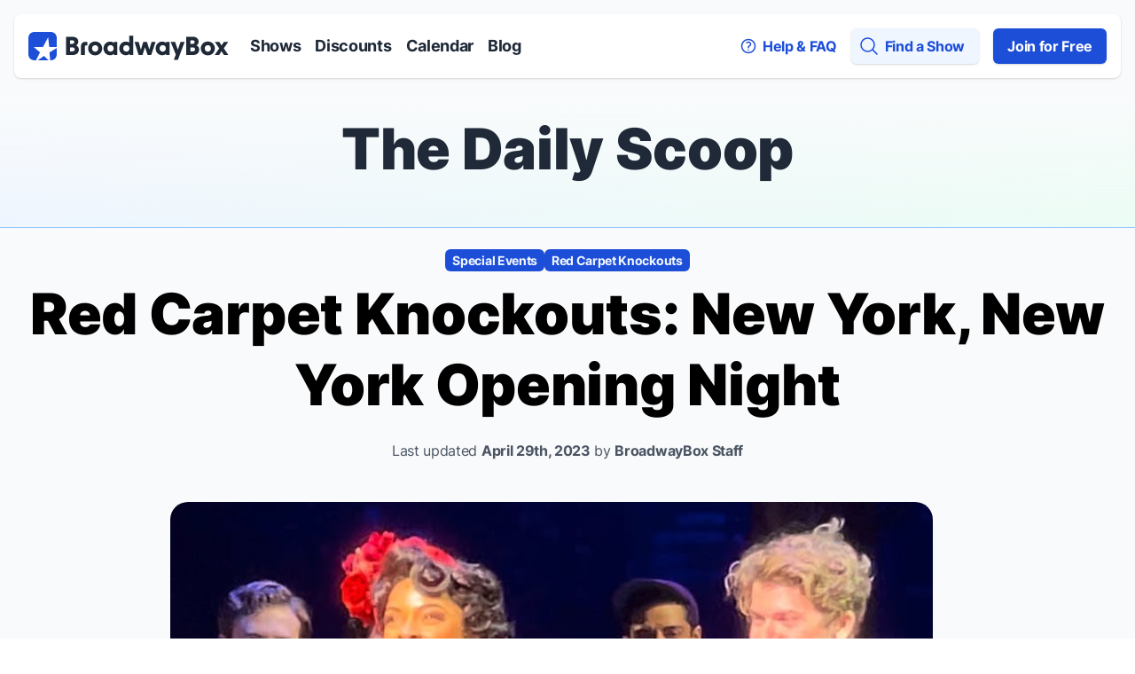

--- FILE ---
content_type: text/html; charset=utf-8
request_url: https://www.broadwaybox.com/daily-scoop/red-carpet-knockouts-new-york-new-york-opening-night/
body_size: 23105
content:

<!DOCTYPE html>
<html class="" lang="en">
<head>
    
    <meta http-equiv="Content-Security-Policy" content="
      default-src 'self' *.broadwaybox.com *.boltdns.net *.brightcovecdn.com data: blob:;
      img-src * data:;
      style-src 'self' *.broadwaybox.com *.googletagmanager.com tagmanager.google.com fonts.googleapis.com  'unsafe-inline';
      script-src 'self'  *.googletagmanager.com tagmanager.google.com connect.facebook.net *.broadwaybox.com *.brightcove.net *.brightcove.com *.brightcovecdn.com *.instagram.com *.zencdn.net blob: 'nonce-__CSP_NONCE__';
      connect-src 'self' *.googletagmanager.com *.google-analytics.com cdn.cookielaw.org *.onetrust.com *.google.com *.doubleclick.net *.brightcove.net *.brightcove.com *.brightcovecdn.com *.broadway.com *.boltdns.net *.akamaihd.net  *.googlesyndication.com;
      frame-src 'self' *.googletagmanager.com *.doubleclick.net *.youtube.com *.instagram.com;
      font-src 'self' fonts.gstatic.com *.broadwaybox.com data:;
">


    <script src="/_fs-ch-1T1wmsGaOgGaSxcX/assets/script.js"></script>

    <script nonce="__CSP_NONCE__">
        window.dataLayer = window.dataLayer || []; function gtag(){dataLayer.push(arguments);}

        //set GTM defaults
        if(localStorage.getItem('consentMode') === null){
            gtag('consent', 'default', {
                'ad_storage': 'denied',
                'ad_user_data': 'denied',
                'ad_personalization': 'denied',
                'analytics_storage': 'denied',
                'wait_for_update': 500,
                'region': ['EU', 'BR', 'US-CA', 'US-CT', 'US-CO', 'US-VA', 'US-UT', 'CA-QC']
            });
        } else {
            gtag('consent', 'default', JSON.parse(localStorage.getItem('consentMode')));
        }

        gtag('js', new Date());
        gtag('config', 'GTM-W5JB2N');
    </script>
    <!-- OneTrust Cookies Consent Notice start for broadwaybox.com -->
    <script nonce="__CSP_NONCE__" src="https://cdn.cookielaw.org/scripttemplates/otSDKStub.js"  type="text/javascript" charset="UTF-8" data-domain-script="5478ed9f-3bb1-40b4-ac3a-0c3a783733c1" ></script>
    <script type="text/javascript" nonce="__CSP_NONCE__">
        function OptanonWrapper() {

            //persist consentMode
            const consentMode = {
                'ad_storage': OnetrustActiveGroups.includes("C0004") ? 'granted' : 'denied',
                'ad_user_data': OnetrustActiveGroups.includes("C0004") ? 'granted' : 'denied',
                'ad_personalization': OnetrustActiveGroups.includes("C0004") ? 'granted' : 'denied',
                'analytics_storage': OnetrustActiveGroups.includes("C0002") ? 'granted' : 'denied',
                'wait_for_update': 500,
            };
            localStorage.setItem('consentMode', JSON.stringify(consentMode));

            // targeting enabled?
            if(OnetrustActiveGroups.includes("C0004")){
                // remove any additional youtube iframe messaging
                videoMsgs = document.querySelectorAll('[data-youtubeMsg]');
                for (var i = 0; i < videoMsgs.length; i++) {
                    videoMsgs[i].remove();
                }
            } else {
                // check if there are any youtube iframes and add messaging
                let iframes = document.getElementsByTagName("iframe");
                for (var i = 0; i < iframes.length; i++) {
                    let src = iframes[i].getAttribute('data-src');
                    if(src && src.includes("youtube.com")) {
                        AddYouTubeiFrameMsg(iframes[i]);
                    }
                }
            }

            //display copy if global or US and non-specific state
            let geoloc = OneTrust.getGeolocationData();
            let specific_states = ["CO", "CA", "CT", "UT", "VA"];
            let current_state = geoloc.state.toUpperCase();

            if (geoloc.country === 'global' || (geoloc.country.toUpperCase() === 'US' && !specific_states.includes(current_state))){
                $('#onetrust-geo-continue').removeClass('hidden');
            }


            // add iframe message
            function AddYouTubeiFrameMsg(iframe) {
                let newEl = document.createElement('div');
                newEl.innerHTML = '<div data-youtubeMsg="display" class="p-5">Video will not display with your current cookie consent preference. Update your cookie consent preference via the  Cookie Preference Center located in the footer to enable the videos.</div>';
                iframe.parentNode.appendChild(newEl, iframe);
            }
        }
    </script>
    <!-- OneTrust Cookies Consent Notice end for broadwaybox.com -->

    
    <script id="gtmScript" nonce='__CSP_NONCE__' data-nonce='__CSP_NONCE__'>(function(w,d,s,l,i){w[l]=w[l]||[];w[l].push({'gtm.start':
    new Date().getTime(),event:'gtm.js'});var f=d.getElementsByTagName(s)[0],
    j=d.createElement(s),dl=l!='dataLayer'?'&l='+l:'';j.async=true;j.src=
    'https://www.googletagmanager.com/gtm.js?id='+i+dl;var n=d.querySelector('[nonce]');
    j.setAttribute('nonce',n.nonce||n.getAttribute('nonce'));f.parentNode.insertBefore(j,f);
    })(window,document,'script','dataLayer','GTM-W5JB2N');</script>


    <meta charset="utf-8">
    <meta http-equiv="X-UA-Compatible" content="IE=edge,chrome=1">
    
    <meta name="viewport" content="width=device-width, initial-scale=1.0, maximum-scale=3.0, minimum-scale=1.0, user-scalable=1" />
    <meta name="google-site-verification" content="duvixE2Mom0_a548R5NDrdQ-gZh_qBuOorqmhsmBe6A" />
    <meta name="msvalidate.01" content="1CAD733C243010EFC9441327919EF38D" />
    
    <script nonce="__CSP_NONCE__">(function(H){H.className=H.className.replace(/\bno-js\b/,'js')})(document.documentElement);</script>
    
    <script nonce="__CSP_NONCE__">window.console = window.console||{log:function(){}};
    document.documentElement.setAttribute('data-useragent', navigator.userAgent);
    </script>

    <link href="https://static.broadwaybox.com/css/main.80fa2433c277.css" rel="stylesheet">
    <link rel="shortcut icon" href="https://static.broadwaybox.com/img/favicon/favicon.235bb5fc0482.ico">
    <link rel="apple-touch-icon" sizes="180x180" href="https://static.broadwaybox.com/img/favicon/apple-touch-icon.03a47da13f2a.png">
    <link rel="icon" type="image/png" sizes="32x32" href="https://static.broadwaybox.com/img/favicon/favicon-32x32.860e574cba8b.png">
    <link rel="icon" type="image/png" sizes="16x16" href="https://static.broadwaybox.com/img/favicon/favicon-16x16.200d34bfd503.png">
    <link rel="alternate" type="application/rss+xml" title="RSS" href="/feeds/discounts" />

    
        <title>Red Carpet Knockouts: New York, New York Opening Night | The Daily Scoop</title>
        <meta name="description" content="The final musical of the 2022-2023 Broadway season opened on Thursday, April 26th - New York, New York Opening Night at Broadway&#x27;s St. James Theatre">
        <link rel="stylesheet" href="https://static.broadwaybox.com/js/libs/jquery-plugins/magnific-popup/magnific-popup.520457570968.css">
    

    

    
</head>
<body id="" class="">

<h1 class="sr-only">Discount Broadway Tickets</h1>

<a class="block text-center bg-gray-50 font-bold text-[14px] absolute w-full h-[1px] p-0 overflow-hidden whitespace-nowrap focus:static focus:w-auto focus:h-auto focus:whitespace-normal focus:overflow-visible focus:py-4 focus:outline focus:outline-2 focus:outline-offset-1 focus:divide-blue-200 focus:z-10" href="#skiplink-target" id="skiplink">Skip to main content</a>
<!-- Google Tag Manager (noscript) -->
<noscript>
    <iframe src="https://www.googletagmanager.com/ns.html?id=GTM-W5JB2N"
            height="0" width="0" style="display:none;visibility:hidden"></iframe>
</noscript>
<!-- End Google Tag Manager (noscript) -->


    
    

<div id="content" class="h-full flex flex-col min-h-screen bg-gray-50">
    <!-- Navbar -->
    <nav class="flex-none">
        <h2 class="sr-only">Navigation</h2>
        <!-- Flex container -->
        <div class="flex items-center bg-white relative mx-4 mt-4 p-4 shadow-base rounded-lg">
            <!-- Logo -->
            <a href="/" aria-label="BroadwayBox.com Home" class="flex items-center justify-between">
                <svg width="226" height="32" viewBox="0 0 226 32" fill="none" aria-hidden="true" role="img" xmlns="http://www.w3.org/2000/svg">
    <title>BroadwayBox</title>
    <g clip-path="url(#clip0_1641_16718)">
        <rect width="32" height="32" rx="6" fill="#1D4ED8"/>
        <path fill-rule="evenodd" clip-rule="evenodd"
              d="M22.3155 6L23.5 17H34L23.7902 23.1121L24.7786 33.9367L17.6828 27.0538L7.59101 34L13.1458 23.0178L6 17H16.5L22.3155 6Z"
              fill="white"/>
    </g>
    <path d="M42.4082 26H49.7722C54.1122 26 56.9682 23.62 56.9682 19.952C56.9682 17.656 55.8482 15.976 53.8322 15.22C55.4002 14.408 56.2682 12.896 56.2682 10.908C56.2682 7.464 53.5802 5.392 49.1842 5.392H42.4082V26ZM47.0562 21.912V17.488H49.8282C51.3682 17.488 52.2642 18.3 52.2642 19.7C52.2642 21.1 51.3682 21.912 49.8282 21.912H47.0562ZM47.0562 13.456V9.48H49.5762C50.9482 9.48 51.7602 10.236 51.7602 11.468C51.7602 12.7 50.9482 13.456 49.5762 13.456H47.0562ZM59.2863 16.536V26H63.7103V16.424C63.7103 15.528 64.1023 15.136 64.9983 15.136H66.4823V11.16H64.5783C61.2743 11.16 59.2863 12.812 59.2863 16.536ZM75.3123 26.42C79.7083 26.42 83.2363 23.172 83.2363 18.608C83.2363 14.044 79.7083 10.796 75.3123 10.796C70.9163 10.796 67.3883 14.044 67.3883 18.608C67.3883 23.172 70.9163 26.42 75.3123 26.42ZM71.8123 18.608C71.8123 16.396 73.3243 14.912 75.3123 14.912C77.3003 14.912 78.8123 16.396 78.8123 18.608C78.8123 20.82 77.3003 22.304 75.3123 22.304C73.3243 22.304 71.8123 20.82 71.8123 18.608ZM92.1371 26.28C93.7891 26.28 95.4131 25.72 96.4211 24.656L96.4491 26H100.369V11.16H96.4491L96.4211 12.504C95.4131 11.44 93.7891 10.88 92.1371 10.88C88.1331 10.88 84.7451 14.016 84.7451 18.58C84.7451 23.144 88.1331 26.28 92.1371 26.28ZM89.1691 18.58C89.1691 16.34 90.6811 14.912 92.7251 14.912C94.7411 14.912 96.2251 16.34 96.2251 18.58C96.2251 20.82 94.7411 22.248 92.7251 22.248C90.6811 22.248 89.1691 20.82 89.1691 18.58ZM109.904 26.28C111.556 26.28 113.18 25.72 114.188 24.656L114.216 26H118.136V4.356H113.712V8.584C113.712 9.816 113.74 10.992 113.796 12.14C112.76 11.3 111.36 10.88 109.904 10.88C105.9 10.88 102.512 14.016 102.512 18.58C102.512 23.144 105.9 26.28 109.904 26.28ZM106.936 18.58C106.936 16.34 108.448 14.912 110.492 14.912C112.508 14.912 113.992 16.34 113.992 18.58C113.992 20.82 112.508 22.248 110.492 22.248C108.448 22.248 106.936 20.82 106.936 18.58ZM124.339 26H128.679L131.563 17.292L134.475 26H138.535L143.519 11.16H139.011L136.379 19.784L133.691 11.16H129.603L126.887 20.092L124.311 11.16H119.691L124.339 26ZM150.934 26.28C152.586 26.28 154.21 25.72 155.218 24.656L155.246 26H159.166V11.16H155.246L155.218 12.504C154.21 11.44 152.586 10.88 150.934 10.88C146.93 10.88 143.542 14.016 143.542 18.58C143.542 23.144 146.93 26.28 150.934 26.28ZM147.966 18.58C147.966 16.34 149.478 14.912 151.522 14.912C153.538 14.912 155.022 16.34 155.022 18.58C155.022 20.82 153.538 22.248 151.522 22.248C149.478 22.248 147.966 20.82 147.966 18.58ZM163.969 31.6H168.589L176.261 11.16H171.641L168.589 20.092L165.369 11.16H160.469L166.293 25.552L163.969 31.6ZM178.117 26H185.481C189.821 26 192.677 23.62 192.677 19.952C192.677 17.656 191.557 15.976 189.541 15.22C191.109 14.408 191.977 12.896 191.977 10.908C191.977 7.464 189.289 5.392 184.893 5.392H178.117V26ZM182.765 21.912V17.488H185.537C187.077 17.488 187.973 18.3 187.973 19.7C187.973 21.1 187.077 21.912 185.537 21.912H182.765ZM182.765 13.456V9.48H185.285C186.657 9.48 187.469 10.236 187.469 11.468C187.469 12.7 186.657 13.456 185.285 13.456H182.765ZM202.388 26.42C206.784 26.42 210.312 23.172 210.312 18.608C210.312 14.044 206.784 10.796 202.388 10.796C197.992 10.796 194.464 14.044 194.464 18.608C194.464 23.172 197.992 26.42 202.388 26.42ZM198.888 18.608C198.888 16.396 200.4 14.912 202.388 14.912C204.376 14.912 205.888 16.396 205.888 18.608C205.888 20.82 204.376 22.304 202.388 22.304C200.4 22.304 198.888 20.82 198.888 18.608ZM210.106 26H215.09L217.834 21.744L220.55 26H225.534L220.382 18.524L225.422 11.16H220.606L217.834 15.276L215.258 11.16H210.19L215.258 18.496L210.106 26Z"
          fill="#1F2937"/>
    <defs>
        <clipPath id="clip0_1641_16718">
            <rect width="32" height="32" rx="6" fill="white"/>
        </clipPath>
    </defs>
</svg>

            </a>
            <!-- Menu Items -->
            <div class="hidden space-x-4 ml-6 lg:flex">
                <a href="/shows/" class="text-gray-800 text-lg font-bold">Shows</a>
                <a href="/discounts/" class="nav-more--before text-gray-800 text-lg font-bold">Discounts</a>
                <a href="/calendar/" class="nav-more--before text-gray-800 text-lg font-bold">Calendar</a>
                <a href="/daily-scoop/" class="nav-more--before text-gray-800 text-lg font-bold">Blog</a>
                <div href="#" class="nav-more relative text-gray-800 text-lg font-bold group">
                    <div class="flex items-center">
                        <span>More</span>
                        <svg width="20" height="20" viewBox="0 0 20 20" fill="none" class="" role="img" xmlns="http://www.w3.org/2000/svg">
    <title> Down</title>
    <path fill-rule="evenodd" clip-rule="evenodd" d="M5.23017 7.20938C5.52875 6.92228 6.00353 6.93159 6.29063 7.23017L10 11.1679L13.7094 7.23017C13.9965 6.93159 14.4713 6.92228 14.7698 7.20938C15.0684 7.49647 15.0777 7.97125 14.7906 8.26983L10.5406 12.7698C10.3992 12.9169 10.204 13 10 13C9.79599 13 9.60078 12.9169 9.45938 12.7698L5.20938 8.26983C4.92228 7.97125 4.93159 7.49647 5.23017 7.20938Z" fill="currentColor"/>
</svg>

                    </div>
                    <div class="hidden absolute pt-5 group-hover:block z-20">
                        <div class="bg-white shadow-medium rounded-b-md p-6">
                            <a href="/discounts/" class="block text-gray-800 text-lg font-bold mb-6">Discounts</a>
                            <a href="/calendar/" class="block text-gray-800 text-lg font-bold">Calendar</a>
                            <a href="/daily-scoop/" class="block text-gray-800 text-lg font-bold mt-6">Blog</a>
                        </div>
                    </div>
                </div>
            </div>
            <!-- Menu Items -->
            <div class="flex space-x-4 ml-auto">
                
                <a href="/faq/" class="text-base font-bold text-blue-700 hidden items-center lg:flex">
                    <svg width="20" height="20" viewBox="0 0 20 20" fill="none" aria-hidden="true" role="img" class=""
     xmlns="http://www.w3.org/2000/svg">
    <title>question</title>
    <path d="M8.23242 6.2657C9.20873 5.41143 10.7916 5.41143 11.768 6.2657C12.7443 7.11998 12.7443 8.50502 11.768 9.3593C11.598 9.50798 11.4097 9.63079 11.2094 9.72772C10.588 10.0285 10.0002 10.5596 10.0002 11.25V11.875M17.5 10C17.5 14.1421 14.1421 17.5 10 17.5C5.85786 17.5 2.5 14.1421 2.5 10C2.5 5.85786 5.85786 2.5 10 2.5C14.1421 2.5 17.5 5.85786 17.5 10ZM10 14.375H10.0063V14.3813H10V14.375Z"
          stroke="currentColor" stroke-width="1.5" stroke-linecap="round" stroke-linejoin="round"/>
</svg>

                    <span class="ml-1.5">Help & FAQ</span>
                </a>
                <a href="#" aria-label="Open Mobile Menu" id="openMobileMenu" class="text-base text-blue-700 flex items-center lg:hidden">
                    <svg width="24" height="24" viewBox="0 0 24 24" fill="none" role="img" xmlns="http://www.w3.org/2000/svg">
    <title>Bars</title>
    <path d="M3.75 5.25H20.25M3.75 9.75H20.25M3.75 14.25H20.25M3.75 18.75H20.25" stroke="currentColor" stroke-width="1.5"
          stroke-linecap="round" stroke-linejoin="round"/>
</svg>

                </a>
                <a href="#" aria-label="Find a Show" class="text-base font-bold text-blue-700 flex items-center lg:rounded-md lg:bg-blue-50 lg:shadow-base lg:p-2 lg:pr-4" id="globalSearchLink">
                    <svg width="24" height="24" viewBox="0 0 24 24" fill="none" aria-hidden="true" role="img" xmlns="http://www.w3.org/2000/svg">
    <title>magnifying</title>
    <path d="M21 21L15.8033 15.8033M15.8033 15.8033C17.1605 14.4461 18 12.5711 18 10.5C18 6.35786 14.6421 3 10.5 3C6.35786 3 3 6.35786 3 10.5C3 14.6421 6.35786 18 10.5 18C12.5711 18 14.4461 17.1605 15.8033 15.8033Z"
          stroke="currentColor" stroke-width="1.5" stroke-linecap="round" stroke-linejoin="round"/>
</svg>

                    <span class="ml-1.5 hidden lg:block">Find a Show</span>
                </a>
                <a href="/subscribe/" class="hidden text-base text-white font-bold bg-blue-700 rounded-md py-2 px-4 shadow-base lg:flex lg:items-center">
                    Join for Free
                </a>
            </div>
        </div>
        <!-- Mobile Menu -->
        <div class="lg:hidden">
            <div
                    id="mobileMenuRoot"
                    class="fixed w-full h-full top-0 left-0 bg-gray-50 z-30 -translate-x-full transition-transform"
            >
                <div>
                    <a href="#" class="flex items-center justify-center w-[40px] h-[40px] bg-black fixed right-[20px] rounded-[50%] border-2 border-white mt-4"
                       id="closeMobileMenu"
                       aria-label="Close Mobile Menu"
                    >
                        <svg width="24" height="24" viewBox="0 0 24 24" fill="none" class="text-white w-8 h-8" role="img" xmlns="http://www.w3.org/2000/svg">
    <title>x mark</title>
    <path fill-rule="evenodd" clip-rule="evenodd"
          d="M5.46967 5.46967C5.76256 5.17678 6.23744 5.17678 6.53033 5.46967L12 10.9393L17.4697 5.46967C17.7626 5.17678 18.2374 5.17678 18.5303 5.46967C18.8232 5.76256 18.8232 6.23744 18.5303 6.53033L13.0607 12L18.5303 17.4697C18.8232 17.7626 18.8232 18.2374 18.5303 18.5303C18.2374 18.8232 17.7626 18.8232 17.4697 18.5303L12 13.0607L6.53033 18.5303C6.23744 18.8232 5.76256 18.8232 5.46967 18.5303C5.17678 18.2374 5.17678 17.7626 5.46967 17.4697L10.9393 12L5.46967 6.53033C5.17678 6.23744 5.17678 5.76256 5.46967 5.46967Z"
          fill="currentColor"/>
</svg>

                    </a>
                </div>
                <div class="flex flex-col h-full bg-white pg__base__mobile-menu-container">
                    <div class="p-6 flex flex-col">
                        <a href="/" class="text-gray-800 text-lg font-bold mt-6">Home</a>
                        <a href="/shows/" class="text-gray-800 text-lg font-bold my-6">Shows</a>
                        <a href="/discounts/" class="text-gray-800 text-lg font-bold">Discounts</a>
                        <a href="/calendar/" class="text-gray-800 text-lg font-bold my-6">Calendar</a>
                        <a href="/daily-scoop/" class="text-gray-800 text-lg font-bold mb-6">Blog</a>

                        <div class="h-px w-full bg-gray-300 mb-6">
                        </div>
                        
                        <a href="/faq/" class="flex text-base font-bold text-blue-700 items-center my-6">
                            <svg width="20" height="20" viewBox="0 0 20 20" fill="none" aria-hidden="true" role="img" class="w-6 h-6"
     xmlns="http://www.w3.org/2000/svg">
    <title>question</title>
    <path d="M8.23242 6.2657C9.20873 5.41143 10.7916 5.41143 11.768 6.2657C12.7443 7.11998 12.7443 8.50502 11.768 9.3593C11.598 9.50798 11.4097 9.63079 11.2094 9.72772C10.588 10.0285 10.0002 10.5596 10.0002 11.25V11.875M17.5 10C17.5 14.1421 14.1421 17.5 10 17.5C5.85786 17.5 2.5 14.1421 2.5 10C2.5 5.85786 5.85786 2.5 10 2.5C14.1421 2.5 17.5 5.85786 17.5 10ZM10 14.375H10.0063V14.3813H10V14.375Z"
          stroke="currentColor" stroke-width="1.5" stroke-linecap="round" stroke-linejoin="round"/>
</svg>

                            <span class="ml-1.5">Help & FAQ</span>
                        </a>
                        <a href="/contact-us/" class="flex text-base font-bold text-blue-700 flex items-center">
                            <svg width="24" height="24" viewBox="0 0 24 24" fill="none" class="stroke-[1.5]" role="img" xmlns="http://www.w3.org/2000/svg">
    <title>chat</title>
    <path d="M8.625 12C8.625 12.2071 8.45711 12.375 8.25 12.375C8.04289 12.375 7.875 12.2071 7.875 12C7.875 11.7929 8.04289 11.625 8.25 11.625C8.45711 11.625 8.625 11.7929 8.625 12ZM8.625 12H8.25M12.375 12C12.375 12.2071 12.2071 12.375 12 12.375C11.7929 12.375 11.625 12.2071 11.625 12C11.625 11.7929 11.7929 11.625 12 11.625C12.2071 11.625 12.375 11.7929 12.375 12ZM12.375 12H12M16.125 12C16.125 12.2071 15.9571 12.375 15.75 12.375C15.5429 12.375 15.375 12.2071 15.375 12C15.375 11.7929 15.5429 11.625 15.75 11.625C15.9571 11.625 16.125 11.7929 16.125 12ZM16.125 12H15.75M21 12C21 16.5563 16.9706 20.25 12 20.25C11.1125 20.25 10.2551 20.1323 9.44517 19.9129C8.47016 20.5979 7.28201 21 6 21C5.80078 21 5.60376 20.9903 5.40967 20.9713C5.25 20.9558 5.0918 20.9339 4.93579 20.906C5.41932 20.3353 5.76277 19.6427 5.91389 18.8808C6.00454 18.4238 5.7807 17.9799 5.44684 17.6549C3.9297 16.1782 3 14.1886 3 12C3 7.44365 7.02944 3.75 12 3.75C16.9706 3.75 21 7.44365 21 12Z"
          stroke="currentColor" stroke-linecap="round" stroke-linejoin="round"/>
</svg>

                            <span class="ml-1.5">Contact Us</span>
                        </a>
                        <a href="/subscribe/" class="text-base text-white font-bold bg-blue-700 rounded-md text-center py-2 px-4 mt-6 shadow-base">
                            Join for Free
                        </a>
                        <div class="h-px w-full bg-gray-300 my-6">
                        </div>
                        <div class="flex text-blue-700">
                            <div>
                                <a href="https://twitter.com/broadwaybox" target="_blank" aria-label="View our BroadwayBox twitter page">
                                    <svg width="24" height="24" viewBox="0 0 24 24" fill="none" class="" role="img" xmlns="http://www.w3.org/2000/svg">
    <title>Twitter</title>
    <path d="M14.2833 10.1571L23.2178 0H21.1006L13.3427 8.81931L7.14656 0H0L9.36984 13.3364L0 23.9877H2.11732L10.3098 14.6742L16.8534 23.9877H24L14.2827 10.1571H14.2833ZM11.3833 13.4538L10.4339 12.1258L2.88022 1.55881H6.1323L12.2282 10.0867L13.1776 11.4147L21.1016 22.4998H17.8495L11.3833 13.4544V13.4538Z" fill="currentColor"/>
</svg>

                                </a>
                            </div>
                            <div class="ml-4">
                                <a href="https://www.instagram.com/broadwayboxcom/" aria-label="View our BroadwayBox instagram page" target="_blank">
                                    <svg width="24" height="24" viewBox="0 0 24 24" fill="none" class="" role="img" xmlns="http://www.w3.org/2000/svg">
    <title>Instagram</title>
    <path fill-rule="evenodd" clip-rule="evenodd"
          d="M15.3333 12C15.3333 11.0799 15.0078 10.2943 14.3568 9.64323C13.7057 8.99218 12.9201 8.66667 12 8.66667C11.0799 8.66667 10.2943 8.99218 9.64323 9.64323C8.99218 10.2943 8.66667 11.0799 8.66667 12C8.66667 12.9201 8.99218 13.7057 9.64323 14.3568C10.2943 15.0078 11.0799 15.3333 12 15.3333C12.9201 15.3333 13.7057 15.0078 14.3568 14.3568C15.0078 13.7057 15.3333 12.9201 15.3333 12ZM17.1302 12C17.1302 13.4236 16.6311 14.6345 15.6328 15.6328C14.6345 16.6311 13.4236 17.1302 12 17.1302C10.5764 17.1302 9.36546 16.6311 8.36719 15.6328C7.36892 14.6345 6.86979 13.4236 6.86979 12C6.86979 10.5764 7.36892 9.36546 8.36719 8.36719C9.36546 7.36892 10.5764 6.86979 12 6.86979C13.4236 6.86979 14.6345 7.36892 15.6328 8.36719C16.6311 9.36546 17.1302 10.5764 17.1302 12ZM18.5365 6.66146C18.5365 6.99132 18.4193 7.27344 18.1849 7.50781C17.9505 7.74219 17.6684 7.85938 17.3385 7.85938C17.0087 7.85938 16.7266 7.74219 16.4922 7.50781C16.2578 7.27344 16.1406 6.99132 16.1406 6.66146C16.1406 6.3316 16.2578 6.04948 16.4922 5.8151C16.7266 5.58073 17.0087 5.46354 17.3385 5.46354C17.6684 5.46354 17.9505 5.58073 18.1849 5.8151C18.4193 6.04948 18.5365 6.3316 18.5365 6.66146ZM12 3.79688C11.9392 3.79688 11.6072 3.7947 11.0039 3.79036C10.4006 3.78602 9.94271 3.78602 9.63021 3.79036C9.31771 3.7947 8.89887 3.80773 8.3737 3.82943C7.84852 3.85113 7.40148 3.89453 7.03255 3.95964C6.66363 4.02474 6.3533 4.10503 6.10156 4.20052C5.66753 4.37413 5.28559 4.62587 4.95573 4.95573C4.62587 5.28559 4.37413 5.66753 4.20052 6.10156C4.10503 6.3533 4.02474 6.66363 3.95964 7.03255C3.89453 7.40148 3.85113 7.84852 3.82943 8.3737C3.80773 8.89887 3.7947 9.31771 3.79036 9.63021C3.78602 9.94271 3.78602 10.4006 3.79036 11.0039C3.7947 11.6072 3.79688 11.9392 3.79688 12C3.79688 12.0608 3.7947 12.3928 3.79036 12.9961C3.78602 13.5994 3.78602 14.0573 3.79036 14.3698C3.7947 14.6823 3.80773 15.1011 3.82943 15.6263C3.85113 16.1515 3.89453 16.5985 3.95964 16.9674C4.02474 17.3364 4.10503 17.6467 4.20052 17.8984C4.37413 18.3325 4.62587 18.7144 4.95573 19.0443C5.28559 19.3741 5.66753 19.6259 6.10156 19.7995C6.3533 19.895 6.66363 19.9753 7.03255 20.0404C7.40148 20.1055 7.84852 20.1489 8.3737 20.1706C8.89887 20.1923 9.31771 20.2053 9.63021 20.2096C9.94271 20.214 10.4006 20.214 11.0039 20.2096C11.6072 20.2053 11.9392 20.2031 12 20.2031C12.0608 20.2031 12.3928 20.2053 12.9961 20.2096C13.5994 20.214 14.0573 20.214 14.3698 20.2096C14.6823 20.2053 15.1011 20.1923 15.6263 20.1706C16.1515 20.1489 16.5985 20.1055 16.9674 20.0404C17.3364 19.9753 17.6467 19.895 17.8984 19.7995C18.3325 19.6259 18.7144 19.3741 19.0443 19.0443C19.3741 18.7144 19.6259 18.3325 19.7995 17.8984C19.895 17.6467 19.9753 17.3364 20.0404 16.9674C20.1055 16.5985 20.1489 16.1515 20.1706 15.6263C20.1923 15.1011 20.2053 14.6823 20.2096 14.3698C20.214 14.0573 20.214 13.5994 20.2096 12.9961C20.2053 12.3928 20.2031 12.0608 20.2031 12C20.2031 11.9392 20.2053 11.6072 20.2096 11.0039C20.214 10.4006 20.214 9.94271 20.2096 9.63021C20.2053 9.31771 20.1923 8.89887 20.1706 8.3737C20.1489 7.84852 20.1055 7.40148 20.0404 7.03255C19.9753 6.66363 19.895 6.3533 19.7995 6.10156C19.6259 5.66753 19.3741 5.28559 19.0443 4.95573C18.7144 4.62587 18.3325 4.37413 17.8984 4.20052C17.6467 4.10503 17.3364 4.02474 16.9674 3.95964C16.5985 3.89453 16.1515 3.85113 15.6263 3.82943C15.1011 3.80773 14.6823 3.7947 14.3698 3.79036C14.0573 3.78602 13.5994 3.78602 12.9961 3.79036C12.3928 3.7947 12.0608 3.79688 12 3.79688ZM22 12C22 13.9879 21.9783 15.3637 21.9349 16.1276C21.8481 17.9332 21.3099 19.3307 20.3203 20.3203C19.3307 21.3099 17.9332 21.8481 16.1276 21.9349C15.3637 21.9783 13.9879 22 12 22C10.0121 22 8.63629 21.9783 7.8724 21.9349C6.06683 21.8481 4.66928 21.3099 3.67969 20.3203C2.6901 19.3307 2.15191 17.9332 2.0651 16.1276C2.0217 15.3637 2 13.9879 2 12C2 10.0121 2.0217 8.63629 2.0651 7.8724C2.15191 6.06683 2.6901 4.66928 3.67969 3.67969C4.66928 2.6901 6.06683 2.15191 7.8724 2.0651C8.63629 2.0217 10.0121 2 12 2C13.9879 2 15.3637 2.0217 16.1276 2.0651C17.9332 2.15191 19.3307 2.6901 20.3203 3.67969C21.3099 4.66928 21.8481 6.06683 21.9349 7.8724C21.9783 8.63629 22 10.0121 22 12Z"
          fill="currentColor"/>
</svg>

                                </a>
                            </div>
                            <div class="ml-4">
                                <a href="https://www.facebook.com/broadwaybox" aria-label="View our BroadwayBox facebook page" target="_blank">
                                    <svg width="24" height="24" viewBox="0 0 24 24" fill="none" class="" role="img" xmlns="http://www.w3.org/2000/svg">
    <title>Facebook</title>
    <path fill-rule="evenodd" clip-rule="evenodd"
          d="M18 0.173077V3.98077H15.8194C15.0231 3.98077 14.4861 4.15384 14.2083 4.5C13.9306 4.84616 13.7917 5.36538 13.7917 6.05769V8.78365H17.8611L17.3194 13.0529H13.7917V24H9.54167V13.0529H6V8.78365H9.54167V5.63942C9.54167 3.85095 10.0231 2.46395 10.9861 1.47837C11.9491 0.492784 13.2315 0 14.8333 0C16.1945 0 17.25 0.0576917 18 0.173077Z"
          fill="currentColor"/>
</svg>

                                </a>
                            </div>
                        </div>
                    </div>
                </div>
            </div>
        </div>
    </nav>
    <div id="skiplink-target" class="sr-only">Skip to main content</div>
    <div class="flex-auto ">
        
    <div
        class="border-solid border-b border-blue-300 mt-4 pg__home__linear-grad--bg"
    >
        <div class="text-center text-gray-800 max-w-7xl mx-auto px-4 py-6 sm:pb-10 xl:px-0">
            <h2 class="mb-2 font-black text-4xl sm:text-[64px]">
                <a href="/daily-scoop/" class="hover:no-underline">The Daily Scoop</a>
            </h2>
        </div>
    </div>
    <div class="max-w-7xl mx-auto px-4 mt-4 mb-4 sm:mt-6 lg:px-8">
        <div class="flex flex-row flex-wrap gap-2 items-center justify-center mb-2">
            
                <a
                    href="/daily-scoop/category/special-events"
                    data-qa="scoop-category"
                    class="shrink-0 rounded-md bg-blue-700 py-1 px-2 text-blue-50 font-bold text-center text-sm hover:no-underline hover:bg-blue-800"
                >
                    Special Events
                </a>
            
                <a
                    href="/daily-scoop/category/red-carpet-knockouts"
                    data-qa="scoop-category"
                    class="shrink-0 rounded-md bg-blue-700 py-1 px-2 text-blue-50 font-bold text-center text-sm hover:no-underline hover:bg-blue-800"
                >
                    Red Carpet Knockouts
                </a>
            
            </div>
        <h2 class="font-black text-[32px] md:text-[40px] lg:text-[64px] text-center">Red Carpet Knockouts: <i>New York, New York</i> Opening Night</h2>
        <div class="text-sm text-center text-gray-600 mt-6 sm:text-base">
            Last updated <span class="font-bold">April 29th, 2023</span>
             by <span class="font-bold">BroadwayBox Staff</span>
        </div>
        <div class="max-w-[896px] mx-auto">
            
                <div class="my-8 lg:my-12">
                    <img
                        itemprop="thumbnailUrl"
                        alt="Red Carpet Knockouts: New York, New York Opening Night"
                        src="https://img.broadwaybox.com/entry/photo/NewYorkNewYork.png"
                        class="rounded-[20px]"
                        loading="lazy"
                    />
                    
                        <p class="text-sm text-gray-600 text-center mt-2">
                            Photo by BroadwayBox.com
                        </p>
                    
                </div>
            
            <div itemprop="articleBody" class="blog-body"><p>The final musical of the 2022-2023 Broadway season opened on Thursday, April 26th - <a href="https://www.broadwaybox.com/shows/new-york-new-york/" target="_blank"><b><i>New York, New York</i></b></a> Opening Night at Broadway's St. James Theatre</p>
<p>The new musical, inspired by the 1977 Liza Minnelli and Robert DeNiro MGM film, stars Anna Uzele as up and coming singer Francine Evans and Colton Ryan as musician Jimmy Doyle. The musical is set in 1946 following the war and as the show states - it "is a spectacular show for a singular city." The Susan Stroman directed and choreographed show features a score with music by John Kander and Fred Ebb as well as Pulitzer, Tony, Emmy &amp; Grammy Award winner Lin-Manuel Miranda. Broadway veterans Clyde Alves, John Clay III, Ben Davis, Janet Decal and Emily Skinner join Angel Sigala and Oliver Prose making their Broadway debuts. The musical features beloved tunes from the film including "But The World Goes Round," "Happy Endings" and the renowned title song.</p>
<p>Step out with us as we take you to the show's opening night for our Red Carpet Knockouts photo series, asking first nighters and <a href="https://www.broadwaybox.com/shows/new-york-new-york/" target="_blank"><b><i>New York, New York</i></b></a> company members "What Makes New York... New York" plus a chat with stars Uzele and Ryan and a gorgeous seat at the musical's curtain call!</p>
<br/>
<blockquote class="instagram-media" data-instgrm-captioned="" data-instgrm-permalink="https://www.instagram.com/p/CrijvLUO8uk/?utm_source=ig_embed&amp;utm_campaign=loading" data-instgrm-version="14" style=" background:#FFF; border:0; border-radius:3px; box-shadow:0 0 1px 0 rgba(0,0,0,0.5),0 1px 10px 0 rgba(0,0,0,0.15); margin: 1px; max-width:540px; min-width:326px; padding:0; width:99.375%; width:-webkit-calc(100% - 2px); width:calc(100% - 2px);"><div style="padding:16px;"> <a href="https://www.instagram.com/p/CrijvLUO8uk/?utm_source=ig_embed&amp;utm_campaign=loading" style=" background:#FFFFFF; line-height:0; padding:0 0; text-align:center; text-decoration:none; width:100%;" target="_blank"> <div style=" display: flex; flex-direction: row; align-items: center;"> <div style="background-color: #F4F4F4; border-radius: 50%; flex-grow: 0; height: 40px; margin-right: 14px; width: 40px;"></div> <div style="display: flex; flex-direction: column; flex-grow: 1; justify-content: center;"> <div style=" background-color: #F4F4F4; border-radius: 4px; flex-grow: 0; height: 14px; margin-bottom: 6px; width: 100px;"></div> <div style=" background-color: #F4F4F4; border-radius: 4px; flex-grow: 0; height: 14px; width: 60px;"></div></div></div><div style="padding: 19% 0;"></div> <div style="display:block; height:50px; margin:0 auto 12px; width:50px;"><svg height="50px" version="1.1" viewbox="0 0 60 60" width="50px" xmlns="https://www.w3.org/2000/svg" xmlns:xlink="https://www.w3.org/1999/xlink"><g fill="none" fill-rule="evenodd" stroke="none" stroke-width="1"><g fill="#000000" transform="translate(-511.000000, -20.000000)"><g><path d="M556.869,30.41 C554.814,30.41 553.148,32.076 553.148,34.131 C553.148,36.186 554.814,37.852 556.869,37.852 C558.924,37.852 560.59,36.186 560.59,34.131 C560.59,32.076 558.924,30.41 556.869,30.41 M541,60.657 C535.114,60.657 530.342,55.887 530.342,50 C530.342,44.114 535.114,39.342 541,39.342 C546.887,39.342 551.658,44.114 551.658,50 C551.658,55.887 546.887,60.657 541,60.657 M541,33.886 C532.1,33.886 524.886,41.1 524.886,50 C524.886,58.899 532.1,66.113 541,66.113 C549.9,66.113 557.115,58.899 557.115,50 C557.115,41.1 549.9,33.886 541,33.886 M565.378,62.101 C565.244,65.022 564.756,66.606 564.346,67.663 C563.803,69.06 563.154,70.057 562.106,71.106 C561.058,72.155 560.06,72.803 558.662,73.347 C557.607,73.757 556.021,74.244 553.102,74.378 C549.944,74.521 548.997,74.552 541,74.552 C533.003,74.552 532.056,74.521 528.898,74.378 C525.979,74.244 524.393,73.757 523.338,73.347 C521.94,72.803 520.942,72.155 519.894,71.106 C518.846,70.057 518.197,69.06 517.654,67.663 C517.244,66.606 516.755,65.022 516.623,62.101 C516.479,58.943 516.448,57.996 516.448,50 C516.448,42.003 516.479,41.056 516.623,37.899 C516.755,34.978 517.244,33.391 517.654,32.338 C518.197,30.938 518.846,29.942 519.894,28.894 C520.942,27.846 521.94,27.196 523.338,26.654 C524.393,26.244 525.979,25.756 528.898,25.623 C532.057,25.479 533.004,25.448 541,25.448 C548.997,25.448 549.943,25.479 553.102,25.623 C556.021,25.756 557.607,26.244 558.662,26.654 C560.06,27.196 561.058,27.846 562.106,28.894 C563.154,29.942 563.803,30.938 564.346,32.338 C564.756,33.391 565.244,34.978 565.378,37.899 C565.522,41.056 565.552,42.003 565.552,50 C565.552,57.996 565.522,58.943 565.378,62.101 M570.82,37.631 C570.674,34.438 570.167,32.258 569.425,30.349 C568.659,28.377 567.633,26.702 565.965,25.035 C564.297,23.368 562.623,22.342 560.652,21.575 C558.743,20.834 556.562,20.326 553.369,20.18 C550.169,20.033 549.148,20 541,20 C532.853,20 531.831,20.033 528.631,20.18 C525.438,20.326 523.257,20.834 521.349,21.575 C519.376,22.342 517.703,23.368 516.035,25.035 C514.368,26.702 513.342,28.377 512.574,30.349 C511.834,32.258 511.326,34.438 511.181,37.631 C511.035,40.831 511,41.851 511,50 C511,58.147 511.035,59.17 511.181,62.369 C511.326,65.562 511.834,67.743 512.574,69.651 C513.342,71.625 514.368,73.296 516.035,74.965 C517.703,76.634 519.376,77.658 521.349,78.425 C523.257,79.167 525.438,79.673 528.631,79.82 C531.831,79.965 532.853,80.001 541,80.001 C549.148,80.001 550.169,79.965 553.369,79.82 C556.562,79.673 558.743,79.167 560.652,78.425 C562.623,77.658 564.297,76.634 565.965,74.965 C567.633,73.296 568.659,71.625 569.425,69.651 C570.167,67.743 570.674,65.562 570.82,62.369 C570.966,59.17 571,58.147 571,50 C571,41.851 570.966,40.831 570.82,37.631"></path></g></g></g></svg></div><div style="padding-top: 8px;"> <div style=" color:#3897f0; font-family:Arial,sans-serif; font-size:14px; font-style:normal; font-weight:550; line-height:18px;">View this post on Instagram</div></div><div style="padding: 12.5% 0;"></div> <div style="display: flex; flex-direction: row; margin-bottom: 14px; align-items: center;"><div> <div style="background-color: #F4F4F4; border-radius: 50%; height: 12.5px; width: 12.5px; transform: translateX(0px) translateY(7px);"></div> <div style="background-color: #F4F4F4; height: 12.5px; transform: rotate(-45deg) translateX(3px) translateY(1px); width: 12.5px; flex-grow: 0; margin-right: 14px; margin-left: 2px;"></div> <div style="background-color: #F4F4F4; border-radius: 50%; height: 12.5px; width: 12.5px; transform: translateX(9px) translateY(-18px);"></div></div><div style="margin-left: 8px;"> <div style=" background-color: #F4F4F4; border-radius: 50%; flex-grow: 0; height: 20px; width: 20px;"></div> <div style=" width: 0; height: 0; border-top: 2px solid transparent; border-left: 6px solid #f4f4f4; border-bottom: 2px solid transparent; transform: translateX(16px) translateY(-4px) rotate(30deg)"></div></div><div style="margin-left: auto;"> <div style=" width: 0px; border-top: 8px solid #F4F4F4; border-right: 8px solid transparent; transform: translateY(16px);"></div> <div style=" background-color: #F4F4F4; flex-grow: 0; height: 12px; width: 16px; transform: translateY(-4px);"></div> <div style=" width: 0; height: 0; border-top: 8px solid #F4F4F4; border-left: 8px solid transparent; transform: translateY(-4px) translateX(8px);"></div></div></div> <div style="display: flex; flex-direction: column; flex-grow: 1; justify-content: center; margin-bottom: 24px;"> <div style=" background-color: #F4F4F4; border-radius: 4px; flex-grow: 0; height: 14px; margin-bottom: 6px; width: 224px;"></div> <div style=" background-color: #F4F4F4; border-radius: 4px; flex-grow: 0; height: 14px; width: 144px;"></div></div></a><p style=" color:#c9c8cd; font-family:Arial,sans-serif; font-size:14px; line-height:17px; margin-bottom:0; margin-top:8px; overflow:hidden; padding:8px 0 7px; text-align:center; text-overflow:ellipsis; white-space:nowrap;"><a href="https://www.instagram.com/p/CrijvLUO8uk/?utm_source=ig_embed&amp;utm_campaign=loading" style=" color:#c9c8cd; font-family:Arial,sans-serif; font-size:14px; font-style:normal; font-weight:normal; line-height:17px; text-decoration:none;" target="_blank">A post shared by BroadwayBox.com (@broadwayboxcom)</a></p></div></blockquote> <script async="" src="//www.instagram.com/embed.js"></script>
<br/>
<blockquote class="instagram-media" data-instgrm-captioned="" data-instgrm-permalink="https://www.instagram.com/reel/Crl61mfPdiu/?utm_source=ig_embed&amp;utm_campaign=loading" data-instgrm-version="14" style=" background:#FFF; border:0; border-radius:3px; box-shadow:0 0 1px 0 rgba(0,0,0,0.5),0 1px 10px 0 rgba(0,0,0,0.15); margin: 1px; max-width:540px; min-width:326px; padding:0; width:99.375%; width:-webkit-calc(100% - 2px); width:calc(100% - 2px);"><div style="padding:16px;"> <a href="https://www.instagram.com/reel/Crl61mfPdiu/?utm_source=ig_embed&amp;utm_campaign=loading" style=" background:#FFFFFF; line-height:0; padding:0 0; text-align:center; text-decoration:none; width:100%;" target="_blank"> <div style=" display: flex; flex-direction: row; align-items: center;"> <div style="background-color: #F4F4F4; border-radius: 50%; flex-grow: 0; height: 40px; margin-right: 14px; width: 40px;"></div> <div style="display: flex; flex-direction: column; flex-grow: 1; justify-content: center;"> <div style=" background-color: #F4F4F4; border-radius: 4px; flex-grow: 0; height: 14px; margin-bottom: 6px; width: 100px;"></div> <div style=" background-color: #F4F4F4; border-radius: 4px; flex-grow: 0; height: 14px; width: 60px;"></div></div></div><div style="padding: 19% 0;"></div> <div style="display:block; height:50px; margin:0 auto 12px; width:50px;"><svg height="50px" version="1.1" viewbox="0 0 60 60" width="50px" xmlns="https://www.w3.org/2000/svg" xmlns:xlink="https://www.w3.org/1999/xlink"><g fill="none" fill-rule="evenodd" stroke="none" stroke-width="1"><g fill="#000000" transform="translate(-511.000000, -20.000000)"><g><path d="M556.869,30.41 C554.814,30.41 553.148,32.076 553.148,34.131 C553.148,36.186 554.814,37.852 556.869,37.852 C558.924,37.852 560.59,36.186 560.59,34.131 C560.59,32.076 558.924,30.41 556.869,30.41 M541,60.657 C535.114,60.657 530.342,55.887 530.342,50 C530.342,44.114 535.114,39.342 541,39.342 C546.887,39.342 551.658,44.114 551.658,50 C551.658,55.887 546.887,60.657 541,60.657 M541,33.886 C532.1,33.886 524.886,41.1 524.886,50 C524.886,58.899 532.1,66.113 541,66.113 C549.9,66.113 557.115,58.899 557.115,50 C557.115,41.1 549.9,33.886 541,33.886 M565.378,62.101 C565.244,65.022 564.756,66.606 564.346,67.663 C563.803,69.06 563.154,70.057 562.106,71.106 C561.058,72.155 560.06,72.803 558.662,73.347 C557.607,73.757 556.021,74.244 553.102,74.378 C549.944,74.521 548.997,74.552 541,74.552 C533.003,74.552 532.056,74.521 528.898,74.378 C525.979,74.244 524.393,73.757 523.338,73.347 C521.94,72.803 520.942,72.155 519.894,71.106 C518.846,70.057 518.197,69.06 517.654,67.663 C517.244,66.606 516.755,65.022 516.623,62.101 C516.479,58.943 516.448,57.996 516.448,50 C516.448,42.003 516.479,41.056 516.623,37.899 C516.755,34.978 517.244,33.391 517.654,32.338 C518.197,30.938 518.846,29.942 519.894,28.894 C520.942,27.846 521.94,27.196 523.338,26.654 C524.393,26.244 525.979,25.756 528.898,25.623 C532.057,25.479 533.004,25.448 541,25.448 C548.997,25.448 549.943,25.479 553.102,25.623 C556.021,25.756 557.607,26.244 558.662,26.654 C560.06,27.196 561.058,27.846 562.106,28.894 C563.154,29.942 563.803,30.938 564.346,32.338 C564.756,33.391 565.244,34.978 565.378,37.899 C565.522,41.056 565.552,42.003 565.552,50 C565.552,57.996 565.522,58.943 565.378,62.101 M570.82,37.631 C570.674,34.438 570.167,32.258 569.425,30.349 C568.659,28.377 567.633,26.702 565.965,25.035 C564.297,23.368 562.623,22.342 560.652,21.575 C558.743,20.834 556.562,20.326 553.369,20.18 C550.169,20.033 549.148,20 541,20 C532.853,20 531.831,20.033 528.631,20.18 C525.438,20.326 523.257,20.834 521.349,21.575 C519.376,22.342 517.703,23.368 516.035,25.035 C514.368,26.702 513.342,28.377 512.574,30.349 C511.834,32.258 511.326,34.438 511.181,37.631 C511.035,40.831 511,41.851 511,50 C511,58.147 511.035,59.17 511.181,62.369 C511.326,65.562 511.834,67.743 512.574,69.651 C513.342,71.625 514.368,73.296 516.035,74.965 C517.703,76.634 519.376,77.658 521.349,78.425 C523.257,79.167 525.438,79.673 528.631,79.82 C531.831,79.965 532.853,80.001 541,80.001 C549.148,80.001 550.169,79.965 553.369,79.82 C556.562,79.673 558.743,79.167 560.652,78.425 C562.623,77.658 564.297,76.634 565.965,74.965 C567.633,73.296 568.659,71.625 569.425,69.651 C570.167,67.743 570.674,65.562 570.82,62.369 C570.966,59.17 571,58.147 571,50 C571,41.851 570.966,40.831 570.82,37.631"></path></g></g></g></svg></div><div style="padding-top: 8px;"> <div style=" color:#3897f0; font-family:Arial,sans-serif; font-size:14px; font-style:normal; font-weight:550; line-height:18px;">View this post on Instagram</div></div><div style="padding: 12.5% 0;"></div> <div style="display: flex; flex-direction: row; margin-bottom: 14px; align-items: center;"><div> <div style="background-color: #F4F4F4; border-radius: 50%; height: 12.5px; width: 12.5px; transform: translateX(0px) translateY(7px);"></div> <div style="background-color: #F4F4F4; height: 12.5px; transform: rotate(-45deg) translateX(3px) translateY(1px); width: 12.5px; flex-grow: 0; margin-right: 14px; margin-left: 2px;"></div> <div style="background-color: #F4F4F4; border-radius: 50%; height: 12.5px; width: 12.5px; transform: translateX(9px) translateY(-18px);"></div></div><div style="margin-left: 8px;"> <div style=" background-color: #F4F4F4; border-radius: 50%; flex-grow: 0; height: 20px; width: 20px;"></div> <div style=" width: 0; height: 0; border-top: 2px solid transparent; border-left: 6px solid #f4f4f4; border-bottom: 2px solid transparent; transform: translateX(16px) translateY(-4px) rotate(30deg)"></div></div><div style="margin-left: auto;"> <div style=" width: 0px; border-top: 8px solid #F4F4F4; border-right: 8px solid transparent; transform: translateY(16px);"></div> <div style=" background-color: #F4F4F4; flex-grow: 0; height: 12px; width: 16px; transform: translateY(-4px);"></div> <div style=" width: 0; height: 0; border-top: 8px solid #F4F4F4; border-left: 8px solid transparent; transform: translateY(-4px) translateX(8px);"></div></div></div> <div style="display: flex; flex-direction: column; flex-grow: 1; justify-content: center; margin-bottom: 24px;"> <div style=" background-color: #F4F4F4; border-radius: 4px; flex-grow: 0; height: 14px; margin-bottom: 6px; width: 224px;"></div> <div style=" background-color: #F4F4F4; border-radius: 4px; flex-grow: 0; height: 14px; width: 144px;"></div></div></a><p style=" color:#c9c8cd; font-family:Arial,sans-serif; font-size:14px; line-height:17px; margin-bottom:0; margin-top:8px; overflow:hidden; padding:8px 0 7px; text-align:center; text-overflow:ellipsis; white-space:nowrap;"><a href="https://www.instagram.com/reel/Crl61mfPdiu/?utm_source=ig_embed&amp;utm_campaign=loading" style=" color:#c9c8cd; font-family:Arial,sans-serif; font-size:14px; font-style:normal; font-weight:normal; line-height:17px; text-decoration:none;" target="_blank">A post shared by BroadwayBox.com (@broadwayboxcom)</a></p></div></blockquote> <script async="" src="//www.instagram.com/embed.js"></script><br/>
<br/>
<blockquote class="instagram-media" data-instgrm-captioned="" data-instgrm-permalink="https://www.instagram.com/reel/CroOleftSdF/?utm_source=ig_embed&amp;utm_campaign=loading" data-instgrm-version="14" style=" background:#FFF; border:0; border-radius:3px; box-shadow:0 0 1px 0 rgba(0,0,0,0.5),0 1px 10px 0 rgba(0,0,0,0.15); margin: 1px; max-width:540px; min-width:326px; padding:0; width:99.375%; width:-webkit-calc(100% - 2px); width:calc(100% - 2px);"><div style="padding:16px;"> <a href="https://www.instagram.com/reel/CroOleftSdF/?utm_source=ig_embed&amp;utm_campaign=loading" style=" background:#FFFFFF; line-height:0; padding:0 0; text-align:center; text-decoration:none; width:100%;" target="_blank"> <div style=" display: flex; flex-direction: row; align-items: center;"> <div style="background-color: #F4F4F4; border-radius: 50%; flex-grow: 0; height: 40px; margin-right: 14px; width: 40px;"></div> <div style="display: flex; flex-direction: column; flex-grow: 1; justify-content: center;"> <div style=" background-color: #F4F4F4; border-radius: 4px; flex-grow: 0; height: 14px; margin-bottom: 6px; width: 100px;"></div> <div style=" background-color: #F4F4F4; border-radius: 4px; flex-grow: 0; height: 14px; width: 60px;"></div></div></div><div style="padding: 19% 0;"></div> <div style="display:block; height:50px; margin:0 auto 12px; width:50px;"><svg height="50px" version="1.1" viewbox="0 0 60 60" width="50px" xmlns="https://www.w3.org/2000/svg" xmlns:xlink="https://www.w3.org/1999/xlink"><g fill="none" fill-rule="evenodd" stroke="none" stroke-width="1"><g fill="#000000" transform="translate(-511.000000, -20.000000)"><g><path d="M556.869,30.41 C554.814,30.41 553.148,32.076 553.148,34.131 C553.148,36.186 554.814,37.852 556.869,37.852 C558.924,37.852 560.59,36.186 560.59,34.131 C560.59,32.076 558.924,30.41 556.869,30.41 M541,60.657 C535.114,60.657 530.342,55.887 530.342,50 C530.342,44.114 535.114,39.342 541,39.342 C546.887,39.342 551.658,44.114 551.658,50 C551.658,55.887 546.887,60.657 541,60.657 M541,33.886 C532.1,33.886 524.886,41.1 524.886,50 C524.886,58.899 532.1,66.113 541,66.113 C549.9,66.113 557.115,58.899 557.115,50 C557.115,41.1 549.9,33.886 541,33.886 M565.378,62.101 C565.244,65.022 564.756,66.606 564.346,67.663 C563.803,69.06 563.154,70.057 562.106,71.106 C561.058,72.155 560.06,72.803 558.662,73.347 C557.607,73.757 556.021,74.244 553.102,74.378 C549.944,74.521 548.997,74.552 541,74.552 C533.003,74.552 532.056,74.521 528.898,74.378 C525.979,74.244 524.393,73.757 523.338,73.347 C521.94,72.803 520.942,72.155 519.894,71.106 C518.846,70.057 518.197,69.06 517.654,67.663 C517.244,66.606 516.755,65.022 516.623,62.101 C516.479,58.943 516.448,57.996 516.448,50 C516.448,42.003 516.479,41.056 516.623,37.899 C516.755,34.978 517.244,33.391 517.654,32.338 C518.197,30.938 518.846,29.942 519.894,28.894 C520.942,27.846 521.94,27.196 523.338,26.654 C524.393,26.244 525.979,25.756 528.898,25.623 C532.057,25.479 533.004,25.448 541,25.448 C548.997,25.448 549.943,25.479 553.102,25.623 C556.021,25.756 557.607,26.244 558.662,26.654 C560.06,27.196 561.058,27.846 562.106,28.894 C563.154,29.942 563.803,30.938 564.346,32.338 C564.756,33.391 565.244,34.978 565.378,37.899 C565.522,41.056 565.552,42.003 565.552,50 C565.552,57.996 565.522,58.943 565.378,62.101 M570.82,37.631 C570.674,34.438 570.167,32.258 569.425,30.349 C568.659,28.377 567.633,26.702 565.965,25.035 C564.297,23.368 562.623,22.342 560.652,21.575 C558.743,20.834 556.562,20.326 553.369,20.18 C550.169,20.033 549.148,20 541,20 C532.853,20 531.831,20.033 528.631,20.18 C525.438,20.326 523.257,20.834 521.349,21.575 C519.376,22.342 517.703,23.368 516.035,25.035 C514.368,26.702 513.342,28.377 512.574,30.349 C511.834,32.258 511.326,34.438 511.181,37.631 C511.035,40.831 511,41.851 511,50 C511,58.147 511.035,59.17 511.181,62.369 C511.326,65.562 511.834,67.743 512.574,69.651 C513.342,71.625 514.368,73.296 516.035,74.965 C517.703,76.634 519.376,77.658 521.349,78.425 C523.257,79.167 525.438,79.673 528.631,79.82 C531.831,79.965 532.853,80.001 541,80.001 C549.148,80.001 550.169,79.965 553.369,79.82 C556.562,79.673 558.743,79.167 560.652,78.425 C562.623,77.658 564.297,76.634 565.965,74.965 C567.633,73.296 568.659,71.625 569.425,69.651 C570.167,67.743 570.674,65.562 570.82,62.369 C570.966,59.17 571,58.147 571,50 C571,41.851 570.966,40.831 570.82,37.631"></path></g></g></g></svg></div><div style="padding-top: 8px;"> <div style=" color:#3897f0; font-family:Arial,sans-serif; font-size:14px; font-style:normal; font-weight:550; line-height:18px;">View this post on Instagram</div></div><div style="padding: 12.5% 0;"></div> <div style="display: flex; flex-direction: row; margin-bottom: 14px; align-items: center;"><div> <div style="background-color: #F4F4F4; border-radius: 50%; height: 12.5px; width: 12.5px; transform: translateX(0px) translateY(7px);"></div> <div style="background-color: #F4F4F4; height: 12.5px; transform: rotate(-45deg) translateX(3px) translateY(1px); width: 12.5px; flex-grow: 0; margin-right: 14px; margin-left: 2px;"></div> <div style="background-color: #F4F4F4; border-radius: 50%; height: 12.5px; width: 12.5px; transform: translateX(9px) translateY(-18px);"></div></div><div style="margin-left: 8px;"> <div style=" background-color: #F4F4F4; border-radius: 50%; flex-grow: 0; height: 20px; width: 20px;"></div> <div style=" width: 0; height: 0; border-top: 2px solid transparent; border-left: 6px solid #f4f4f4; border-bottom: 2px solid transparent; transform: translateX(16px) translateY(-4px) rotate(30deg)"></div></div><div style="margin-left: auto;"> <div style=" width: 0px; border-top: 8px solid #F4F4F4; border-right: 8px solid transparent; transform: translateY(16px);"></div> <div style=" background-color: #F4F4F4; flex-grow: 0; height: 12px; width: 16px; transform: translateY(-4px);"></div> <div style=" width: 0; height: 0; border-top: 8px solid #F4F4F4; border-left: 8px solid transparent; transform: translateY(-4px) translateX(8px);"></div></div></div> <div style="display: flex; flex-direction: column; flex-grow: 1; justify-content: center; margin-bottom: 24px;"> <div style=" background-color: #F4F4F4; border-radius: 4px; flex-grow: 0; height: 14px; margin-bottom: 6px; width: 224px;"></div> <div style=" background-color: #F4F4F4; border-radius: 4px; flex-grow: 0; height: 14px; width: 144px;"></div></div></a><p style=" color:#c9c8cd; font-family:Arial,sans-serif; font-size:14px; line-height:17px; margin-bottom:0; margin-top:8px; overflow:hidden; padding:8px 0 7px; text-align:center; text-overflow:ellipsis; white-space:nowrap;"><a href="https://www.instagram.com/reel/CroOleftSdF/?utm_source=ig_embed&amp;utm_campaign=loading" style=" color:#c9c8cd; font-family:Arial,sans-serif; font-size:14px; font-style:normal; font-weight:normal; line-height:17px; text-decoration:none;" target="_blank">A post shared by BroadwayBox.com (@broadwayboxcom)</a></p></div></blockquote> <script async="" src="//www.instagram.com/embed.js"></script>
<br/>
<blockquote class="instagram-media" data-instgrm-captioned="" data-instgrm-permalink="https://www.instagram.com/reel/Crh1r3HM2qK/?utm_source=ig_embed&amp;utm_campaign=loading" data-instgrm-version="14" style=" background:#FFF; border:0; border-radius:3px; box-shadow:0 0 1px 0 rgba(0,0,0,0.5),0 1px 10px 0 rgba(0,0,0,0.15); margin: 1px; max-width:540px; min-width:326px; padding:0; width:99.375%; width:-webkit-calc(100% - 2px); width:calc(100% - 2px);"><div style="padding:16px;"> <a href="https://www.instagram.com/reel/Crh1r3HM2qK/?utm_source=ig_embed&amp;utm_campaign=loading" style=" background:#FFFFFF; line-height:0; padding:0 0; text-align:center; text-decoration:none; width:100%;" target="_blank"> <div style=" display: flex; flex-direction: row; align-items: center;"> <div style="background-color: #F4F4F4; border-radius: 50%; flex-grow: 0; height: 40px; margin-right: 14px; width: 40px;"></div> <div style="display: flex; flex-direction: column; flex-grow: 1; justify-content: center;"> <div style=" background-color: #F4F4F4; border-radius: 4px; flex-grow: 0; height: 14px; margin-bottom: 6px; width: 100px;"></div> <div style=" background-color: #F4F4F4; border-radius: 4px; flex-grow: 0; height: 14px; width: 60px;"></div></div></div><div style="padding: 19% 0;"></div> <div style="display:block; height:50px; margin:0 auto 12px; width:50px;"><svg height="50px" version="1.1" viewbox="0 0 60 60" width="50px" xmlns="https://www.w3.org/2000/svg" xmlns:xlink="https://www.w3.org/1999/xlink"><g fill="none" fill-rule="evenodd" stroke="none" stroke-width="1"><g fill="#000000" transform="translate(-511.000000, -20.000000)"><g><path d="M556.869,30.41 C554.814,30.41 553.148,32.076 553.148,34.131 C553.148,36.186 554.814,37.852 556.869,37.852 C558.924,37.852 560.59,36.186 560.59,34.131 C560.59,32.076 558.924,30.41 556.869,30.41 M541,60.657 C535.114,60.657 530.342,55.887 530.342,50 C530.342,44.114 535.114,39.342 541,39.342 C546.887,39.342 551.658,44.114 551.658,50 C551.658,55.887 546.887,60.657 541,60.657 M541,33.886 C532.1,33.886 524.886,41.1 524.886,50 C524.886,58.899 532.1,66.113 541,66.113 C549.9,66.113 557.115,58.899 557.115,50 C557.115,41.1 549.9,33.886 541,33.886 M565.378,62.101 C565.244,65.022 564.756,66.606 564.346,67.663 C563.803,69.06 563.154,70.057 562.106,71.106 C561.058,72.155 560.06,72.803 558.662,73.347 C557.607,73.757 556.021,74.244 553.102,74.378 C549.944,74.521 548.997,74.552 541,74.552 C533.003,74.552 532.056,74.521 528.898,74.378 C525.979,74.244 524.393,73.757 523.338,73.347 C521.94,72.803 520.942,72.155 519.894,71.106 C518.846,70.057 518.197,69.06 517.654,67.663 C517.244,66.606 516.755,65.022 516.623,62.101 C516.479,58.943 516.448,57.996 516.448,50 C516.448,42.003 516.479,41.056 516.623,37.899 C516.755,34.978 517.244,33.391 517.654,32.338 C518.197,30.938 518.846,29.942 519.894,28.894 C520.942,27.846 521.94,27.196 523.338,26.654 C524.393,26.244 525.979,25.756 528.898,25.623 C532.057,25.479 533.004,25.448 541,25.448 C548.997,25.448 549.943,25.479 553.102,25.623 C556.021,25.756 557.607,26.244 558.662,26.654 C560.06,27.196 561.058,27.846 562.106,28.894 C563.154,29.942 563.803,30.938 564.346,32.338 C564.756,33.391 565.244,34.978 565.378,37.899 C565.522,41.056 565.552,42.003 565.552,50 C565.552,57.996 565.522,58.943 565.378,62.101 M570.82,37.631 C570.674,34.438 570.167,32.258 569.425,30.349 C568.659,28.377 567.633,26.702 565.965,25.035 C564.297,23.368 562.623,22.342 560.652,21.575 C558.743,20.834 556.562,20.326 553.369,20.18 C550.169,20.033 549.148,20 541,20 C532.853,20 531.831,20.033 528.631,20.18 C525.438,20.326 523.257,20.834 521.349,21.575 C519.376,22.342 517.703,23.368 516.035,25.035 C514.368,26.702 513.342,28.377 512.574,30.349 C511.834,32.258 511.326,34.438 511.181,37.631 C511.035,40.831 511,41.851 511,50 C511,58.147 511.035,59.17 511.181,62.369 C511.326,65.562 511.834,67.743 512.574,69.651 C513.342,71.625 514.368,73.296 516.035,74.965 C517.703,76.634 519.376,77.658 521.349,78.425 C523.257,79.167 525.438,79.673 528.631,79.82 C531.831,79.965 532.853,80.001 541,80.001 C549.148,80.001 550.169,79.965 553.369,79.82 C556.562,79.673 558.743,79.167 560.652,78.425 C562.623,77.658 564.297,76.634 565.965,74.965 C567.633,73.296 568.659,71.625 569.425,69.651 C570.167,67.743 570.674,65.562 570.82,62.369 C570.966,59.17 571,58.147 571,50 C571,41.851 570.966,40.831 570.82,37.631"></path></g></g></g></svg></div><div style="padding-top: 8px;"> <div style=" color:#3897f0; font-family:Arial,sans-serif; font-size:14px; font-style:normal; font-weight:550; line-height:18px;">View this post on Instagram</div></div><div style="padding: 12.5% 0;"></div> <div style="display: flex; flex-direction: row; margin-bottom: 14px; align-items: center;"><div> <div style="background-color: #F4F4F4; border-radius: 50%; height: 12.5px; width: 12.5px; transform: translateX(0px) translateY(7px);"></div> <div style="background-color: #F4F4F4; height: 12.5px; transform: rotate(-45deg) translateX(3px) translateY(1px); width: 12.5px; flex-grow: 0; margin-right: 14px; margin-left: 2px;"></div> <div style="background-color: #F4F4F4; border-radius: 50%; height: 12.5px; width: 12.5px; transform: translateX(9px) translateY(-18px);"></div></div><div style="margin-left: 8px;"> <div style=" background-color: #F4F4F4; border-radius: 50%; flex-grow: 0; height: 20px; width: 20px;"></div> <div style=" width: 0; height: 0; border-top: 2px solid transparent; border-left: 6px solid #f4f4f4; border-bottom: 2px solid transparent; transform: translateX(16px) translateY(-4px) rotate(30deg)"></div></div><div style="margin-left: auto;"> <div style=" width: 0px; border-top: 8px solid #F4F4F4; border-right: 8px solid transparent; transform: translateY(16px);"></div> <div style=" background-color: #F4F4F4; flex-grow: 0; height: 12px; width: 16px; transform: translateY(-4px);"></div> <div style=" width: 0; height: 0; border-top: 8px solid #F4F4F4; border-left: 8px solid transparent; transform: translateY(-4px) translateX(8px);"></div></div></div> <div style="display: flex; flex-direction: column; flex-grow: 1; justify-content: center; margin-bottom: 24px;"> <div style=" background-color: #F4F4F4; border-radius: 4px; flex-grow: 0; height: 14px; margin-bottom: 6px; width: 224px;"></div> <div style=" background-color: #F4F4F4; border-radius: 4px; flex-grow: 0; height: 14px; width: 144px;"></div></div></a><p style=" color:#c9c8cd; font-family:Arial,sans-serif; font-size:14px; line-height:17px; margin-bottom:0; margin-top:8px; overflow:hidden; padding:8px 0 7px; text-align:center; text-overflow:ellipsis; white-space:nowrap;"><a href="https://www.instagram.com/reel/Crh1r3HM2qK/?utm_source=ig_embed&amp;utm_campaign=loading" style=" color:#c9c8cd; font-family:Arial,sans-serif; font-size:14px; font-style:normal; font-weight:normal; line-height:17px; text-decoration:none;" target="_blank">A post shared by BroadwayBox.com (@broadwayboxcom)</a></p></div></blockquote> <script async="" src="//www.instagram.com/embed.js"></script></div>
            <div class="my-8 flex flex-row items-center justify-center">
                <svg width="32" height="32" viewBox="0 0 32 32" fill="none" class="text-gray-300 shrink-0" role="img" xmlns="http://www.w3.org/2000/svg">
    <title>BroadwayBox</title>
    <g clip-path="url(#clip0_1432_167)">
        <rect width="32" height="32" rx="6" fill="currentColor"/>
        <path fill-rule="evenodd" clip-rule="evenodd"
              d="M22.3155 6L23.5 17H34L23.7902 23.1121L24.7786 33.9367L17.6828 27.0538L7.59101 34L13.1458 23.0178L6 17H16.5L22.3155 6Z"
              fill="white"/>
    </g>
    <defs>
        <clipPath id="clip0_1432_167">
            <rect width="32" height="32" rx="6" fill="white"/>
        </clipPath>
    </defs>
</svg>

            </div>
            <div class="mb-10">
                <div class="font-bold text-lg lg:text-[22px] mb-4">More Articles</div>
                <div class="grid grid-cols-2 gap-4 md:grid-cols-4">
                    
                        <div>
                            <a class="decoration-1" href="/daily-scoop/the-2023-tony-award-nominations-are-here/" tabindex="-1" aria-hidden="true">
                                
                                <img
                                        itemprop="thumbnailUrl"
                                        alt="The 2023 Tony Award Nominations are Here!"
                                        src="https://img.broadwaybox.com/entry/photo/MylesFrost_LeaMichele.png"
                                        class="rounded-md"
                                        loading="lazy"
                                />
                                
                            </a>
                            <div class="mt-4 mb-1 text-gray-600 text-sm">May 2nd, 2023</div>
                            <a class="decoration-1" href="/daily-scoop/the-2023-tony-award-nominations-are-here/">
                                <div class="pb-4 font-bold text-blue-600 leading-[112.5%] tracking-[-0.01em] text-lg lg:text-[22px] ">
                                    The 2023 Tony Award Nominations are Here!
                                </div>
                            </a>
                        </div>
                    
                        <div>
                            <a class="decoration-1" href="/daily-scoop/red-carpet-knockouts-the-2023-lucille-lortel-awards/" tabindex="-1" aria-hidden="true">
                                
                                <img
                                        itemprop="thumbnailUrl"
                                        alt="Red Carpet Knockouts: The 2023 Lucille Lortel Awards"
                                        src="https://img.broadwaybox.com/entry/photo/RCK_LucilleLortel.jpg"
                                        class="rounded-md"
                                        loading="lazy"
                                />
                                
                            </a>
                            <div class="mt-4 mb-1 text-gray-600 text-sm">May 8th, 2023</div>
                            <a class="decoration-1" href="/daily-scoop/red-carpet-knockouts-the-2023-lucille-lortel-awards/">
                                <div class="pb-4 font-bold text-blue-600 leading-[112.5%] tracking-[-0.01em] text-lg lg:text-[22px] ">
                                    Red Carpet Knockouts: The 2023 Lucille Lortel Awards
                                </div>
                            </a>
                        </div>
                    
                        <div>
                            <a class="decoration-1" href="/daily-scoop/hey-new-dramatists-guests-what-are-you-looking-forward-to-this-summer/" tabindex="-1" aria-hidden="true">
                                
                                <img
                                        itemprop="thumbnailUrl"
                                        alt="Hey New Dramatists Guests, What Are You Most Looking Forwar…"
                                        src="https://img.broadwaybox.com/entry/photo/NewDramatists.png"
                                        class="rounded-md"
                                        loading="lazy"
                                />
                                
                            </a>
                            <div class="mt-4 mb-1 text-gray-600 text-sm">May 31st, 2023</div>
                            <a class="decoration-1" href="/daily-scoop/hey-new-dramatists-guests-what-are-you-looking-forward-to-this-summer/">
                                <div class="pb-4 font-bold text-blue-600 leading-[112.5%] tracking-[-0.01em] text-lg lg:text-[22px] ">
                                    Hey New Dramatists Guests, What Are You Most Looking Forward To This Summer
                                </div>
                            </a>
                        </div>
                    
                        <div>
                            <a class="decoration-1" href="/daily-scoop/lights-up-on-the-2023-chita-rivera-awards-with-our-kamerashoots-collab/" tabindex="-1" aria-hidden="true">
                                
                                <img
                                        itemprop="thumbnailUrl"
                                        alt="Lights Up On The 2023 Chita Rivera Awards With Our Kamerash…"
                                        src="https://img.broadwaybox.com/entry/photo/ChitaRiveraAwards_2023_Kamerashoots.png"
                                        class="rounded-md"
                                        loading="lazy"
                                />
                                
                            </a>
                            <div class="mt-4 mb-1 text-gray-600 text-sm">June 8th, 2023</div>
                            <a class="decoration-1" href="/daily-scoop/lights-up-on-the-2023-chita-rivera-awards-with-our-kamerashoots-collab/">
                                <div class="pb-4 font-bold text-blue-600 leading-[112.5%] tracking-[-0.01em] text-lg lg:text-[22px] ">
                                    Lights Up On The 2023 Chita Rivera Awards With Our Kamerashoots Collab
                                </div>
                            </a>
                        </div>
                    
                        <div>
                            <a class="decoration-1" href="/daily-scoop/all-access-pass-into-six-2023-tony-awards-parties-lets-celebrate/" tabindex="-1" aria-hidden="true">
                                
                                <img
                                        itemprop="thumbnailUrl"
                                        alt="All-Access Pass Into Six 2023 Tony Awards Parties - Let&#x27;s C…"
                                        src="https://img.broadwaybox.com/entry/photo/2023_Tony_Awards_Party_Scrapbook_Jenny_Anderson_BroadwayBox.png"
                                        class="rounded-md"
                                        loading="lazy"
                                />
                                
                            </a>
                            <div class="mt-4 mb-1 text-gray-600 text-sm">June 15th, 2023</div>
                            <a class="decoration-1" href="/daily-scoop/all-access-pass-into-six-2023-tony-awards-parties-lets-celebrate/">
                                <div class="pb-4 font-bold text-blue-600 leading-[112.5%] tracking-[-0.01em] text-lg lg:text-[22px] ">
                                    All-Access Pass Into Six 2023 Tony Awards Parties - Let&#x27;s Celebrate!
                                </div>
                            </a>
                        </div>
                    
                        <div>
                            <a class="decoration-1" href="/daily-scoop/red-carpet-knockouts-once-upon-a-one-more-time-opening-night/" tabindex="-1" aria-hidden="true">
                                
                                <img
                                        itemprop="thumbnailUrl"
                                        alt="Red Carpet Knockouts: Once Upon a One More Time Opening Nig…"
                                        src="https://img.broadwaybox.com/entry/photo/OnceUponAOneMoreTime_CurtainCall.png"
                                        class="rounded-md"
                                        loading="lazy"
                                />
                                
                            </a>
                            <div class="mt-4 mb-1 text-gray-600 text-sm">July 6th, 2023</div>
                            <a class="decoration-1" href="/daily-scoop/red-carpet-knockouts-once-upon-a-one-more-time-opening-night/">
                                <div class="pb-4 font-bold text-blue-600 leading-[112.5%] tracking-[-0.01em] text-lg lg:text-[22px] ">
                                    Red Carpet Knockouts: Once Upon a One More Time Opening Night
                                </div>
                            </a>
                        </div>
                    
                        <div>
                            <a class="decoration-1" href="/daily-scoop/red-carpet-knockouts-good-night-oscar-opening-night/" tabindex="-1" aria-hidden="true">
                                
                                <img
                                        itemprop="thumbnailUrl"
                                        alt="Red Carpet Knockouts: Good Night, Oscar Opening Night"
                                        src="https://img.broadwaybox.com/entry/photo/GoodNightOscar_OpeningNight.jpg"
                                        class="rounded-md"
                                        loading="lazy"
                                />
                                
                            </a>
                            <div class="mt-4 mb-1 text-gray-600 text-sm">April 25th, 2023</div>
                            <a class="decoration-1" href="/daily-scoop/red-carpet-knockouts-good-night-oscar-opening-night/">
                                <div class="pb-4 font-bold text-blue-600 leading-[112.5%] tracking-[-0.01em] text-lg lg:text-[22px] ">
                                    Red Carpet Knockouts: Good Night, Oscar Opening Night
                                </div>
                            </a>
                        </div>
                    
                        <div>
                            <a class="decoration-1" href="/daily-scoop/red-carpet-knockouts-peter-pan-goes-wrong-opening-night/" tabindex="-1" aria-hidden="true">
                                
                                <img
                                        itemprop="thumbnailUrl"
                                        alt="Red Carpet Knockouts: Peter Pan Goes Wrong Opening Night"
                                        src="https://img.broadwaybox.com/entry/photo/PeterPanGoesWrong_Bow.jpg"
                                        class="rounded-md"
                                        loading="lazy"
                                />
                                
                            </a>
                            <div class="mt-4 mb-1 text-gray-600 text-sm">April 25th, 2023</div>
                            <a class="decoration-1" href="/daily-scoop/red-carpet-knockouts-peter-pan-goes-wrong-opening-night/">
                                <div class="pb-4 font-bold text-blue-600 leading-[112.5%] tracking-[-0.01em] text-lg lg:text-[22px] ">
                                    Red Carpet Knockouts: Peter Pan Goes Wrong Opening Night
                                </div>
                            </a>
                        </div>
                    
                        <div>
                            <a class="decoration-1" href="/daily-scoop/3-clips-of-kayla-davion-ahead-of-solo-concert-debut-in-may/" tabindex="-1" aria-hidden="true">
                                
                                <img
                                        itemprop="thumbnailUrl"
                                        alt="3 Clips of Kayla Davion Ahead Of Solo Concert Debut in May!"
                                        src="https://img.broadwaybox.com/entry/photo/KaylaDavion.jpg"
                                        class="rounded-md"
                                        loading="lazy"
                                />
                                
                            </a>
                            <div class="mt-4 mb-1 text-gray-600 text-sm">April 17th, 2023</div>
                            <a class="decoration-1" href="/daily-scoop/3-clips-of-kayla-davion-ahead-of-solo-concert-debut-in-may/">
                                <div class="pb-4 font-bold text-blue-600 leading-[112.5%] tracking-[-0.01em] text-lg lg:text-[22px] ">
                                    3 Clips of Kayla Davion Ahead Of Solo Concert Debut in May!
                                </div>
                            </a>
                        </div>
                    
                        <div>
                            <a class="decoration-1" href="/daily-scoop/so-excited-to-tell-us-about-pronoun-showdowns-5th-anniversary-show/" tabindex="-1" aria-hidden="true">
                                
                                <img
                                        itemprop="thumbnailUrl"
                                        alt="You&#x27;re So Excited To Tell Us About Pronoun Showdown&#x27;s 5th A…"
                                        src="https://img.broadwaybox.com/entry/photo/PronounShowdown.jpg"
                                        class="rounded-md"
                                        loading="lazy"
                                />
                                
                            </a>
                            <div class="mt-4 mb-1 text-gray-600 text-sm">April 13th, 2023</div>
                            <a class="decoration-1" href="/daily-scoop/so-excited-to-tell-us-about-pronoun-showdowns-5th-anniversary-show/">
                                <div class="pb-4 font-bold text-blue-600 leading-[112.5%] tracking-[-0.01em] text-lg lg:text-[22px] ">
                                    You&#x27;re So Excited To Tell Us About Pronoun Showdown&#x27;s 5th Anniversary Show
                                </div>
                            </a>
                        </div>
                    
                        <div>
                            <a class="decoration-1" href="/daily-scoop/red-carpet-knockouts-bad-cinderella-opening-night/" tabindex="-1" aria-hidden="true">
                                
                                <img
                                        itemprop="thumbnailUrl"
                                        alt="Red Carpet Knockouts: Bad Cinderella Opening Night"
                                        src="https://img.broadwaybox.com/entry/photo/BadCinderellaOpening.png"
                                        class="rounded-md"
                                        loading="lazy"
                                />
                                
                            </a>
                            <div class="mt-4 mb-1 text-gray-600 text-sm">March 28th, 2023</div>
                            <a class="decoration-1" href="/daily-scoop/red-carpet-knockouts-bad-cinderella-opening-night/">
                                <div class="pb-4 font-bold text-blue-600 leading-[112.5%] tracking-[-0.01em] text-lg lg:text-[22px] ">
                                    Red Carpet Knockouts: Bad Cinderella Opening Night
                                </div>
                            </a>
                        </div>
                    
                        <div>
                            <a class="decoration-1" href="/daily-scoop/red-carpet-knockouts-bob-fosses-dancin/" tabindex="-1" aria-hidden="true">
                                
                                <img
                                        itemprop="thumbnailUrl"
                                        alt="Red Carpet Knockouts: Bob Fosse&#x27;s Dancin&#x27; Opening Night"
                                        src="https://img.broadwaybox.com/entry/photo/DancinBway.png"
                                        class="rounded-md"
                                        loading="lazy"
                                />
                                
                            </a>
                            <div class="mt-4 mb-1 text-gray-600 text-sm">March 21st, 2023</div>
                            <a class="decoration-1" href="/daily-scoop/red-carpet-knockouts-bob-fosses-dancin/">
                                <div class="pb-4 font-bold text-blue-600 leading-[112.5%] tracking-[-0.01em] text-lg lg:text-[22px] ">
                                    Red Carpet Knockouts: Bob Fosse&#x27;s Dancin&#x27; Opening Night
                                </div>
                            </a>
                        </div>
                    
                </div>
            </div>
        </div>
    </div>

    </div>

    <!-- Footer -->
    <footer class="flex-none bg-white relative border-t border-t-gray-300 px-4 p-6 lg:px-6">
        <div class="flex flex-col items-center justify-center gap-6 text-center lg:flex-row lg:items-start lg:justify-between lg:gap-1 lg:text-left">
            <div>
                <div>
                    <svg width="194" height="32" viewBox="0 0 194 32" fill="none" role="img" xmlns="http://www.w3.org/2000/svg">
    <title>BroadwayBox</title>
    <path d="M2.40819 26H9.77219C14.1122 26 16.9682 23.62 16.9682 19.952C16.9682 17.656 15.8482 15.976 13.8322 15.22C15.4002 14.408 16.2682 12.896 16.2682 10.908C16.2682 7.464 13.5802 5.392 9.18419 5.392H2.40819V26ZM7.05619 21.912V17.488H9.82819C11.3682 17.488 12.2642 18.3 12.2642 19.7C12.2642 21.1 11.3682 21.912 9.82819 21.912H7.05619ZM7.05619 13.456V9.48H9.57619C10.9482 9.48 11.7602 10.236 11.7602 11.468C11.7602 12.7 10.9482 13.456 9.57619 13.456H7.05619ZM19.2863 16.536V26H23.7103V16.424C23.7103 15.528 24.1023 15.136 24.9983 15.136H26.4823V11.16H24.5783C21.2743 11.16 19.2863 12.812 19.2863 16.536ZM35.3123 26.42C39.7083 26.42 43.2363 23.172 43.2363 18.608C43.2363 14.044 39.7083 10.796 35.3123 10.796C30.9163 10.796 27.3883 14.044 27.3883 18.608C27.3883 23.172 30.9163 26.42 35.3123 26.42ZM31.8123 18.608C31.8123 16.396 33.3243 14.912 35.3123 14.912C37.3003 14.912 38.8123 16.396 38.8123 18.608C38.8123 20.82 37.3003 22.304 35.3123 22.304C33.3243 22.304 31.8123 20.82 31.8123 18.608ZM52.1371 26.28C53.7891 26.28 55.4131 25.72 56.4211 24.656L56.4491 26H60.3691V11.16H56.4491L56.4211 12.504C55.4131 11.44 53.7891 10.88 52.1371 10.88C48.1331 10.88 44.7451 14.016 44.7451 18.58C44.7451 23.144 48.1331 26.28 52.1371 26.28ZM49.1691 18.58C49.1691 16.34 50.6811 14.912 52.7251 14.912C54.7411 14.912 56.2251 16.34 56.2251 18.58C56.2251 20.82 54.7411 22.248 52.7251 22.248C50.6811 22.248 49.1691 20.82 49.1691 18.58ZM69.9039 26.28C71.5559 26.28 73.1799 25.72 74.1879 24.656L74.2159 26H78.1359V4.356H73.7119V8.584C73.7119 9.816 73.7399 10.992 73.7959 12.14C72.7599 11.3 71.3599 10.88 69.9039 10.88C65.8999 10.88 62.5119 14.016 62.5119 18.58C62.5119 23.144 65.8999 26.28 69.9039 26.28ZM66.9359 18.58C66.9359 16.34 68.4479 14.912 70.4919 14.912C72.5079 14.912 73.9919 16.34 73.9919 18.58C73.9919 20.82 72.5079 22.248 70.4919 22.248C68.4479 22.248 66.9359 20.82 66.9359 18.58ZM84.3388 26H88.6788L91.5628 17.292L94.4748 26H98.5348L103.519 11.16H99.0108L96.3788 19.784L93.6908 11.16H89.6028L86.8868 20.092L84.3108 11.16H79.6908L84.3388 26ZM110.934 26.28C112.586 26.28 114.21 25.72 115.218 24.656L115.246 26H119.166V11.16H115.246L115.218 12.504C114.21 11.44 112.586 10.88 110.934 10.88C106.93 10.88 103.542 14.016 103.542 18.58C103.542 23.144 106.93 26.28 110.934 26.28ZM107.966 18.58C107.966 16.34 109.478 14.912 111.522 14.912C113.538 14.912 115.022 16.34 115.022 18.58C115.022 20.82 113.538 22.248 111.522 22.248C109.478 22.248 107.966 20.82 107.966 18.58ZM123.969 31.6H128.589L136.261 11.16H131.641L128.589 20.092L125.369 11.16H120.469L126.293 25.552L123.969 31.6ZM138.117 26H145.481C149.821 26 152.677 23.62 152.677 19.952C152.677 17.656 151.557 15.976 149.541 15.22C151.109 14.408 151.977 12.896 151.977 10.908C151.977 7.464 149.289 5.392 144.893 5.392H138.117V26ZM142.765 21.912V17.488H145.537C147.077 17.488 147.973 18.3 147.973 19.7C147.973 21.1 147.077 21.912 145.537 21.912H142.765ZM142.765 13.456V9.48H145.285C146.657 9.48 147.469 10.236 147.469 11.468C147.469 12.7 146.657 13.456 145.285 13.456H142.765ZM162.388 26.42C166.784 26.42 170.312 23.172 170.312 18.608C170.312 14.044 166.784 10.796 162.388 10.796C157.992 10.796 154.464 14.044 154.464 18.608C154.464 23.172 157.992 26.42 162.388 26.42ZM158.888 18.608C158.888 16.396 160.4 14.912 162.388 14.912C164.376 14.912 165.888 16.396 165.888 18.608C165.888 20.82 164.376 22.304 162.388 22.304C160.4 22.304 158.888 20.82 158.888 18.608ZM170.106 26H175.09L177.834 21.744L180.55 26H185.534L180.382 18.524L185.422 11.16H180.606L177.834 15.276L175.258 11.16H170.19L175.258 18.496L170.106 26Z"
          fill="#1F2937"/>
    <path d="M190 8C192.23 8 194 6.17143 194 4V3.97714C194 1.80571 192.253 0 190 0C187.77 0 186 1.82857 186 4V4.02286C186 6.19429 187.747 8 190 8ZM190 7.56571C187.977 7.56571 186.46 5.96571 186.46 4.02286V4C186.46 2.05714 188 0.434286 190 0.434286C192.023 0.434286 193.54 2.03429 193.54 3.97714V4C193.54 5.94286 192 7.56571 190 7.56571ZM188.345 5.57714C188.345 5.85143 188.575 6.08 188.851 6.08C189.126 6.08 189.356 5.85143 189.356 5.57714V4.68572H190.023L190.989 5.87429C191.103 5.98857 191.218 6.08 191.402 6.08C191.701 6.08 191.908 5.87429 191.908 5.6C191.908 5.46286 191.885 5.34857 191.77 5.23428L191.149 4.48C191.655 4.27429 191.977 3.84 191.977 3.22286C191.977 2.30857 191.287 1.85143 190.299 1.85143H188.851C188.575 1.85143 188.345 2.08 188.345 2.37714V5.57714ZM189.356 3.86286V2.72H190.23C190.667 2.72 190.943 2.92571 190.943 3.29143C190.943 3.63429 190.69 3.86286 190.23 3.86286H189.356Z"
          fill="#1F2937"/>
</svg>

                </div>
                <div class="text-gray-600 text-xs mt-1">
                    Powered by Tech the Tech®
                </div>
            </div>
            <div class="flex text-blue-700">
                <div>
                    <a href="https://twitter.com/broadwaybox" target="_blank" aria-label="View our BroadwayBox twitter page">
                        <svg width="24" height="24" viewBox="0 0 24 24" fill="none" class="" role="img" xmlns="http://www.w3.org/2000/svg">
    <title>Twitter</title>
    <path d="M14.2833 10.1571L23.2178 0H21.1006L13.3427 8.81931L7.14656 0H0L9.36984 13.3364L0 23.9877H2.11732L10.3098 14.6742L16.8534 23.9877H24L14.2827 10.1571H14.2833ZM11.3833 13.4538L10.4339 12.1258L2.88022 1.55881H6.1323L12.2282 10.0867L13.1776 11.4147L21.1016 22.4998H17.8495L11.3833 13.4544V13.4538Z" fill="currentColor"/>
</svg>

                    </a>
                </div>
                <div class="ml-4">
                    <a href="https://www.instagram.com/broadwayboxcom/" aria-label="View our BroadwayBox instagram page" target="_blank">
                        <svg width="24" height="24" viewBox="0 0 24 24" fill="none" class="" role="img" xmlns="http://www.w3.org/2000/svg">
    <title>Instagram</title>
    <path fill-rule="evenodd" clip-rule="evenodd"
          d="M15.3333 12C15.3333 11.0799 15.0078 10.2943 14.3568 9.64323C13.7057 8.99218 12.9201 8.66667 12 8.66667C11.0799 8.66667 10.2943 8.99218 9.64323 9.64323C8.99218 10.2943 8.66667 11.0799 8.66667 12C8.66667 12.9201 8.99218 13.7057 9.64323 14.3568C10.2943 15.0078 11.0799 15.3333 12 15.3333C12.9201 15.3333 13.7057 15.0078 14.3568 14.3568C15.0078 13.7057 15.3333 12.9201 15.3333 12ZM17.1302 12C17.1302 13.4236 16.6311 14.6345 15.6328 15.6328C14.6345 16.6311 13.4236 17.1302 12 17.1302C10.5764 17.1302 9.36546 16.6311 8.36719 15.6328C7.36892 14.6345 6.86979 13.4236 6.86979 12C6.86979 10.5764 7.36892 9.36546 8.36719 8.36719C9.36546 7.36892 10.5764 6.86979 12 6.86979C13.4236 6.86979 14.6345 7.36892 15.6328 8.36719C16.6311 9.36546 17.1302 10.5764 17.1302 12ZM18.5365 6.66146C18.5365 6.99132 18.4193 7.27344 18.1849 7.50781C17.9505 7.74219 17.6684 7.85938 17.3385 7.85938C17.0087 7.85938 16.7266 7.74219 16.4922 7.50781C16.2578 7.27344 16.1406 6.99132 16.1406 6.66146C16.1406 6.3316 16.2578 6.04948 16.4922 5.8151C16.7266 5.58073 17.0087 5.46354 17.3385 5.46354C17.6684 5.46354 17.9505 5.58073 18.1849 5.8151C18.4193 6.04948 18.5365 6.3316 18.5365 6.66146ZM12 3.79688C11.9392 3.79688 11.6072 3.7947 11.0039 3.79036C10.4006 3.78602 9.94271 3.78602 9.63021 3.79036C9.31771 3.7947 8.89887 3.80773 8.3737 3.82943C7.84852 3.85113 7.40148 3.89453 7.03255 3.95964C6.66363 4.02474 6.3533 4.10503 6.10156 4.20052C5.66753 4.37413 5.28559 4.62587 4.95573 4.95573C4.62587 5.28559 4.37413 5.66753 4.20052 6.10156C4.10503 6.3533 4.02474 6.66363 3.95964 7.03255C3.89453 7.40148 3.85113 7.84852 3.82943 8.3737C3.80773 8.89887 3.7947 9.31771 3.79036 9.63021C3.78602 9.94271 3.78602 10.4006 3.79036 11.0039C3.7947 11.6072 3.79688 11.9392 3.79688 12C3.79688 12.0608 3.7947 12.3928 3.79036 12.9961C3.78602 13.5994 3.78602 14.0573 3.79036 14.3698C3.7947 14.6823 3.80773 15.1011 3.82943 15.6263C3.85113 16.1515 3.89453 16.5985 3.95964 16.9674C4.02474 17.3364 4.10503 17.6467 4.20052 17.8984C4.37413 18.3325 4.62587 18.7144 4.95573 19.0443C5.28559 19.3741 5.66753 19.6259 6.10156 19.7995C6.3533 19.895 6.66363 19.9753 7.03255 20.0404C7.40148 20.1055 7.84852 20.1489 8.3737 20.1706C8.89887 20.1923 9.31771 20.2053 9.63021 20.2096C9.94271 20.214 10.4006 20.214 11.0039 20.2096C11.6072 20.2053 11.9392 20.2031 12 20.2031C12.0608 20.2031 12.3928 20.2053 12.9961 20.2096C13.5994 20.214 14.0573 20.214 14.3698 20.2096C14.6823 20.2053 15.1011 20.1923 15.6263 20.1706C16.1515 20.1489 16.5985 20.1055 16.9674 20.0404C17.3364 19.9753 17.6467 19.895 17.8984 19.7995C18.3325 19.6259 18.7144 19.3741 19.0443 19.0443C19.3741 18.7144 19.6259 18.3325 19.7995 17.8984C19.895 17.6467 19.9753 17.3364 20.0404 16.9674C20.1055 16.5985 20.1489 16.1515 20.1706 15.6263C20.1923 15.1011 20.2053 14.6823 20.2096 14.3698C20.214 14.0573 20.214 13.5994 20.2096 12.9961C20.2053 12.3928 20.2031 12.0608 20.2031 12C20.2031 11.9392 20.2053 11.6072 20.2096 11.0039C20.214 10.4006 20.214 9.94271 20.2096 9.63021C20.2053 9.31771 20.1923 8.89887 20.1706 8.3737C20.1489 7.84852 20.1055 7.40148 20.0404 7.03255C19.9753 6.66363 19.895 6.3533 19.7995 6.10156C19.6259 5.66753 19.3741 5.28559 19.0443 4.95573C18.7144 4.62587 18.3325 4.37413 17.8984 4.20052C17.6467 4.10503 17.3364 4.02474 16.9674 3.95964C16.5985 3.89453 16.1515 3.85113 15.6263 3.82943C15.1011 3.80773 14.6823 3.7947 14.3698 3.79036C14.0573 3.78602 13.5994 3.78602 12.9961 3.79036C12.3928 3.7947 12.0608 3.79688 12 3.79688ZM22 12C22 13.9879 21.9783 15.3637 21.9349 16.1276C21.8481 17.9332 21.3099 19.3307 20.3203 20.3203C19.3307 21.3099 17.9332 21.8481 16.1276 21.9349C15.3637 21.9783 13.9879 22 12 22C10.0121 22 8.63629 21.9783 7.8724 21.9349C6.06683 21.8481 4.66928 21.3099 3.67969 20.3203C2.6901 19.3307 2.15191 17.9332 2.0651 16.1276C2.0217 15.3637 2 13.9879 2 12C2 10.0121 2.0217 8.63629 2.0651 7.8724C2.15191 6.06683 2.6901 4.66928 3.67969 3.67969C4.66928 2.6901 6.06683 2.15191 7.8724 2.0651C8.63629 2.0217 10.0121 2 12 2C13.9879 2 15.3637 2.0217 16.1276 2.0651C17.9332 2.15191 19.3307 2.6901 20.3203 3.67969C21.3099 4.66928 21.8481 6.06683 21.9349 7.8724C21.9783 8.63629 22 10.0121 22 12Z"
          fill="currentColor"/>
</svg>

                    </a>
                </div>
                <div class="ml-4">
                    <a href="https://www.facebook.com/broadwaybox" aria-label="View our BroadwayBox facebook page" target="_blank">
                        <svg width="24" height="24" viewBox="0 0 24 24" fill="none" class="" role="img" xmlns="http://www.w3.org/2000/svg">
    <title>Facebook</title>
    <path fill-rule="evenodd" clip-rule="evenodd"
          d="M18 0.173077V3.98077H15.8194C15.0231 3.98077 14.4861 4.15384 14.2083 4.5C13.9306 4.84616 13.7917 5.36538 13.7917 6.05769V8.78365H17.8611L17.3194 13.0529H13.7917V24H9.54167V13.0529H6V8.78365H9.54167V5.63942C9.54167 3.85095 10.0231 2.46395 10.9861 1.47837C11.9491 0.492784 13.2315 0 14.8333 0C16.1945 0 17.25 0.0576917 18 0.173077Z"
          fill="currentColor"/>
</svg>

                    </a>
                </div>
                <div class="ml-4">
                    <a href="https://www.threads.net/@broadwayboxcom" aria-label="View our BroadwayBox Threads page" target="_blank">
                        <svg width="24" height="24" viewBox="0 0 24 24" fill="none" class="" role="img" xmlns="http://www.w3.org/2000/svg">
    <title>Threads</title>
    <path d="M18.341 11.1235C18.2359 11.074 18.1291 11.0263 18.0209 10.9806C17.8325 7.56728 15.9356 5.61312 12.7504 5.59312C12.736 5.59304 12.7217 5.59304 12.7072 5.59304C10.8021 5.59304 9.21762 6.39261 8.24238 7.84759L9.99412 9.0291C10.7227 7.94229 11.866 7.7106 12.7081 7.7106C12.7178 7.7106 12.7276 7.7106 12.7372 7.71069C13.7859 7.71726 14.5773 8.01708 15.0895 8.60175C15.4623 9.02741 15.7116 9.61563 15.835 10.358C14.9052 10.2026 13.8996 10.1548 12.8246 10.2154C9.79627 10.3869 7.84944 12.1235 7.98019 14.5365C8.04654 15.7605 8.66671 16.8135 9.72638 17.5014C10.6223 18.0829 11.7762 18.3673 12.9755 18.3029C14.5593 18.2175 15.8017 17.6234 16.6685 16.537C17.3268 15.712 17.7431 14.6429 17.927 13.2957C18.6817 13.7436 19.2411 14.333 19.55 15.0415C20.0754 16.2459 20.106 18.225 18.4636 19.8385C17.0246 21.252 15.2948 21.8635 12.6807 21.8824C9.78095 21.8612 7.58789 20.9469 6.16203 19.1646C4.82682 17.4958 4.13678 15.0852 4.11103 12C4.13678 8.91473 4.82682 6.5042 6.16203 4.83534C7.58789 3.05311 9.78091 2.13875 12.6807 2.11756C15.6015 2.13891 17.8328 3.05767 19.3132 4.8485C20.0391 5.7267 20.5864 6.8311 20.9472 8.11879L23 7.58028C22.5627 5.99528 21.8745 4.62946 20.9381 3.49675C19.0401 1.20084 16.2643 0.0243935 12.6878 0H12.6735C9.10428 0.0243088 6.35959 1.20522 4.51571 3.50991C2.8749 5.5608 2.02853 8.41446 2.00009 11.9916L2 12L2.00009 12.0084C2.02853 15.5855 2.8749 18.4393 4.51571 20.4901C6.35959 22.7948 9.10428 23.9757 12.6735 24H12.6878C15.8611 23.9784 18.0978 23.1615 19.9405 21.3514C22.3512 18.9832 22.2787 16.0149 21.4841 14.1926C20.914 12.8859 19.8272 11.8245 18.341 11.1235ZM12.8621 16.1884C11.5349 16.2619 10.156 15.6761 10.088 14.4215C10.0376 13.4913 10.7613 12.4532 12.9436 12.3296C13.1935 12.3154 13.4387 12.3085 13.6796 12.3085C14.4723 12.3085 15.2139 12.3842 15.888 12.5291C15.6366 15.6169 14.1616 16.1182 12.8621 16.1884Z" fill="#1D4ED8"/>
</svg>

                    </a>
                </div>
            </div>
        </div>
        <div class="h-px w-full bg-gray-300 my-4"></div>
        <div class="flex justify-between">
            <div class="flex flex-col lg:flex-row gap-4">
                <a href="/" class="text-gray-800 text-base font-bold">Home</a>
                <a href="/shows/" class="text-gray-800 text-base font-bold">Shows</a>
                <a href="/discounts/" class="text-gray-800 text-base font-bold">Discounts</a>
                <a href="/calendar/" class="text-gray-800 text-base font-bold">Calendar</a>
                <a href="/daily-scoop/" class="text-gray-800 text-base font-bold">Blog</a>
            </div>
            <div class="flex items-end flex-col gap-4 lg:flex-row lg:items-start">
                <a href="/about/" class="text-gray-800 text-base">About Us</a>
                
                <a href="/faq/" class="text-gray-800 text-base">Help & FAQ</a>
                <a href="/contact-us/" class="text-gray-800 text-base">Contact Us</a>
                <a href="/subscribe/" class="text-gray-800 text-base">Join for Free</a>
            </div>
        </div>
        <div class="flex flex-col-reverse justify-between items-center text-center mt-4 lg:flex-row lg:items-start">
            <div class="flex flex-col items-center text-xs text-gray-600 mt-4 lg:mt-0 lg:items-start">
                <div>© 2002 — 2026 BroadwayBox, Inc.</div>
            </div>
            <div class="flex text-xs text-gray-600">
                <a href="/learn-more/privacy/" class="">Privacy Policy</a>
                <a href="/learn-more/terms/" class="ml-4">Terms of Use</a>
                <a href="/learn-more/accessibility/" class="ml-4">Accessibility</a>
                <a href="/media-kit/" class="ml-4">Media Kit</a>
            </div>
        </div>
        <div class="flex flex-col-reverse justify-between items-center text-center mt-4 lg:flex-row lg:items-start">
            <div class="flex flex-col items-center text-xs text-gray-600 mt-4 lg:mt-0 lg:items-start">
                <div id="onetrust-geo-continue" class="hidden">By continuing to use our Site, you agree to our <a href="/learn-more/privacy/" class="underline">privacy policy</a> and use of cookies and other technologies.</div>
            </div>
            <div class="flex text-xs text-gray-600">
                <a href="#" id="onetrust_footer_settings" class="ml-4">Cookie Preference Center</a>
                <a href="https://forms.office.com/r/VPPUeFrEGM" target="_blank" class="ml-4">Do Not Sell or Share My Personal Information</a>
            </div>
        </div>
    </footer>
    <div id="globalRoot">
    </div>
</div>

<template id="globalSearchTemplate">
    <div id="globalSearchRoot">
        <div class="fixed inset-0 z-50 flex items-start justify-center pt-16 sm:pt-24">
            <div class="fixed inset-0 bg-black/60 backdrop-blur transition-opacity opacity-0"
                 id="globalSearchBackground"></div>
            <div class="relative w-full max-w-lg transform px-4 transition-all opacity-0 scale-0"
                 id="globalSearchContainer"
            >
                <div class="rounded-lg bg-white shadow-md">
                    <div class="relative">
                        <input
                                id="globalSearchInput"
                                placeholder="Find a show..."
                                class="block w-full appearance-none bg-transparent py-4 pl-4 pr-12 text-base text-gray-800 placeholder:text-gray-500 focus:outline-none sm:text-sm sm:leading-6"
                                aria-label="Search components"
                        />
                        <span id="globalSearchClear">
                        <svg width="24" height="24" viewBox="0 0 24 24" fill="none" class="cursor-pointer absolute top-4 right-4 h-6 w-6 fill-slate-400 text-gray-800" role="img" xmlns="http://www.w3.org/2000/svg">
    <title>x mark</title>
    <path fill-rule="evenodd" clip-rule="evenodd"
          d="M5.46967 5.46967C5.76256 5.17678 6.23744 5.17678 6.53033 5.46967L12 10.9393L17.4697 5.46967C17.7626 5.17678 18.2374 5.17678 18.5303 5.46967C18.8232 5.76256 18.8232 6.23744 18.5303 6.53033L13.0607 12L18.5303 17.4697C18.8232 17.7626 18.8232 18.2374 18.5303 18.5303C18.2374 18.8232 17.7626 18.8232 17.4697 18.5303L12 13.0607L6.53033 18.5303C6.23744 18.8232 5.76256 18.8232 5.46967 18.5303C5.17678 18.2374 5.17678 17.7626 5.46967 17.4697L10.9393 12L5.46967 6.53033C5.17678 6.23744 5.17678 5.76256 5.46967 5.46967Z"
          fill="currentColor"/>
</svg>

                    </span>
                    </div>
                </div>
            </div>
        </div>
    </div>
</template>

<template id="discountAlertsFormTemplate">

<div id="globalModal" class="global-modal">
    
        <div class="fixed inset-0 bg-black/60 backdrop-blur transition-opacity opacity-0"
             id="globalModalBackground"></div>
    
    <div class="global-modal-dialog">
        <div class=" global-modal-content rounded-lg bg-white shadow-md transition-opacity opacity-0 max-w-[496px]"
             id="globalModalDialog"
        >
            
                <div class="global-modal-header h-[72px]" >
                    
                    <span class="truncate pr-[72px]">
                        Get Discount Alerts
                    </span>
                    <a href="#"
                       class="global-modal-close-button global-modal-close-js"
                    >
                        <svg width="24" height="24" viewBox="0 0 24 24" fill="none" class="text-white w-8 h-8" role="img" xmlns="http://www.w3.org/2000/svg">
    <title>x mark</title>
    <path fill-rule="evenodd" clip-rule="evenodd"
          d="M5.46967 5.46967C5.76256 5.17678 6.23744 5.17678 6.53033 5.46967L12 10.9393L17.4697 5.46967C17.7626 5.17678 18.2374 5.17678 18.5303 5.46967C18.8232 5.76256 18.8232 6.23744 18.5303 6.53033L13.0607 12L18.5303 17.4697C18.8232 17.7626 18.8232 18.2374 18.5303 18.5303C18.2374 18.8232 17.7626 18.8232 17.4697 18.5303L12 13.0607L6.53033 18.5303C6.23744 18.8232 5.76256 18.8232 5.46967 18.5303C5.17678 18.2374 5.17678 17.7626 5.46967 17.4697L10.9393 12L5.46967 6.53033C5.17678 6.23744 5.17678 5.76256 5.46967 5.46967Z"
          fill="currentColor"/>
</svg>

                    </a>
                    
                </div>
            
            
            <div class="global-modal-body rounded-b-lg flex flex-col items-center text-gray-800">
                
    <div class="relative">
        <div id="subscribeLoadingContainer"
     
     class="hidden absolute z-10 flex items-center justify-center w-full h-full bg-white/60 "
    
>
    <div class="bg-white border-[1px] border-gray-200 rounded-[50%] w-[48px] h-[48px] flex items-center justify-center shadow-light-bold">
        <div class="spinner-border animate-spin inline-block w-8 h-8 border-4 rounded-full" role="status">
            <span class="visually-hidden">Loading...</span>
        </div>
    </div>
</div>

        <div class="flex flex-col items-center p-6">
            <svg width="64" height="64" viewBox="0 0 64 64" fill="none" xmlns="http://www.w3.org/2000/svg">
                <title>Email</title>
                <path d="M58 24V26.4162C58 28.6235 56.7881 30.6526 54.8446 31.6991L37.5714 41M6 24V26.4162C6 28.6235 7.21194 30.6526 9.1554 31.6991L26.4286 41M50 47.6924L37.5714 41M37.5714 41L34.8446 39.5318C33.0687 38.5756 30.9313 38.5756 29.1554 39.5318L26.4286 41M26.4286 41L14 47.6924M58 52C58 55.3137 55.3137 58 52 58H12C8.68629 58 6 55.3137 6 52L6 23.5838C6 21.3765 7.21194 19.3474 9.1554 18.3009L29.1554 7.53172C30.9313 6.57549 33.0687 6.57549 34.8446 7.53172L54.8446 18.301C56.7881 19.3474 58 21.3765 58 23.5838V52Z"
                      stroke="currentColor" stroke-width="1.5" stroke-linecap="round" stroke-linejoin="round" />
            </svg>
            <div class="text-center text-[22px] mt-4">
                <strong>Join the thousands</strong> who save &#x1f4b0; on Broadway Tickets
            </div>
            <div class="w-full mt-6">
                <form id="signupDiscountAlertsForm">
                    <div>
                        <div class="relative flex group">
                            <input
                                    id="email"
                                    name="email"
                                    type="email"
                                    placeholder="Your email address"
                                    class="block w-full appearance-none  py-4 pl-4 pr-12 text-base text-gray-800 placeholder:text-gray-500 focus:outline-none border-[1px] rounded-lg border-gray-300 bg-transparent group-[.has-error]:border-red-700 group-[.has-error]:bg-red-50"
                            />
                            <svg width="24" height="24" viewBox="0 0 24 24" fill="none" class="text-red-700 self-center right-4 absolute hidden group-[.has-error]:block" role="img" xmlns="http://www.w3.org/2000/svg">
    <title>select</title>
    <path d="M12 9V12.75M21 12C21 16.9706 16.9706 21 12 21C7.02944 21 3 16.9706 3 12C3 7.02944 7.02944 3 12 3C16.9706 3 21 7.02944 21 12ZM12 15.75H12.0075V15.7575H12V15.75Z"
          stroke="currentColor" stroke-width="1.5" stroke-linecap="round" stroke-linejoin="round"/>
</svg>

                        </div>
                        <div id="errorEmailField"
                             class="text-red-700 text-sm mt-1 email-warning-js hidden">
                            Please enter a valid email address.
                        </div>
                    </div>
                    <button class="flex items-center justify-center w-full mt-2 bg-emerald-700 py-4 rounded-lg font-bold shadow-base">
                        <svg width="24" height="24" viewBox="0 0 24 24" fill="none" class="text-white" role="img" xmlns="http://www.w3.org/2000/svg">
    <title>envelope</title>
    <path d="M21.75 6.75V17.25C21.75 18.4926 20.7426 19.5 19.5 19.5H4.5C3.25736 19.5 2.25 18.4926 2.25 17.25V6.75M21.75 6.75C21.75 5.50736 20.7426 4.5 19.5 4.5H4.5C3.25736 4.5 2.25 5.50736 2.25 6.75M21.75 6.75V6.99271C21.75 7.77405 21.3447 8.49945 20.6792 8.90894L13.1792 13.5243C12.4561 13.9694 11.5439 13.9694 10.8208 13.5243L3.32078 8.90894C2.65535 8.49945 2.25 7.77405 2.25 6.99271V6.75"
          stroke="currentColor" stroke-width="1.5" stroke-linecap="round" stroke-linejoin="round"/>
</svg>

                        <span class="text-white ml-1">Subscribe</span>
                    </button>
                </form>
            </div>
        </div>
    </div>
    <div class="hidden p-6" id="bboxSubmitDone">
        <div class="bg-emerald-100 rounded-md p-4 w-full">
            <div class="flex items-center text-emerald-700 font-bold text-lg gap-3 leading-tight">
                <svg width="24" height="24" viewBox="0 0 24 24" fill="none" class="stroke-[1.5] text-emerald-700" role="img" xmlns="http://www.w3.org/2000/svg">
    <title>Check</title>
    <path d="M9 12.75L11.25 15L15 9.75M21 12C21 16.9706 16.9706 21 12 21C7.02944 21 3 16.9706 3 12C3 7.02944 7.02944 3 12 3C16.9706 3 21 7.02944 21 12Z"
          stroke="currentColor"
          stroke-linecap="round"
          stroke-linejoin="round"
    />
</svg>

                Success! You’re now subscribed to our discount alerts.
            </div>
        </div>
        <button class="flex items-center justify-center w-full mt-6 bg-emerald-700 py-4 rounded-lg font-bold shadow-base global-modal-close-js">
            <span class="text-white ml-1">Close</span>
        </button>
    </div>
    <div class="hidden p-6" id="bboxSubmitError">
        <div class="text-red-700 text-base">
            Oops! There was a technical error, please try again later.
        </div>
    </div>

            </div>
            
        </div>
    </div>
</div>
</template>




    <script nonce="__CSP_NONCE__">
        window.BBOX = window.BBOX || {};
        BBOX.userAgent = {};
        BBOX.userAgent.full = navigator.userAgent;
        BBOX.userAgent.isIPhone = BBOX.userAgent.full.match(/iPhone/i);
        BBOX.userAgent.isIPod = BBOX.userAgent.full.match(/iPod/i);
        BBOX.userAgent.isIPad = BBOX.userAgent.full.match(/iPad/i);
        BBOX.userAgent.isAndroid = BBOX.userAgent.full.match(/Android/i);
        BBOX.userAgent.isIOS = BBOX.userAgent.isIPhone || BBOX.userAgent.isIPad || BBOX.userAgent.isIPod;
        BBOX.userAgent.isTouchDevice = ("ontouchstart" in window);
    </script>

    <script nonce="__CSP_NONCE__" src="//ajax.googleapis.com/ajax/libs/jquery/3.6.1/jquery.min.js"></script>
    <script nonce="__CSP_NONCE__" src="https://static.broadwaybox.com/js/libs/jquery-plugins/jquery.validate.min.5861a036c2de.js"></script>

    <script nonce="__CSP_NONCE__">
        //patch a legacy feature
        $.browser = {};
        $.browser.msie = false;
    </script>

    
    <script nonce="__CSP_NONCE__">
        //Cookies for announcements (WIP Revisit for 2 announcement support)
        var allCookies = document.cookie;

        function setCookie(cname, cvalue, extime) {
            //do we have permission to create a functional feature cookie?
            if(OnetrustActiveGroups.includes('C0003')){
                var d = new Date();
                d.setTime(d.getTime() + (extime));
                var expires = "expires="+ d.toUTCString();
                var encodedValue = encodeURIComponent(cvalue);
                const useSSL = document.location.protocol === "https:";
                document.cookie = cname + "=" + encodedValue + ";" + expires + ";path=/;" + (useSSL ? ";secure" : "");
            }
        }

        function getCookie(cname) {
            var start, end, value;
            var announcement = allCookies.indexOf(cname);
            if (announcement != -1) {
                start = announcement + 20;
                end = allCookies.indexOf(";", start);
                if (end == -1) end = allCookies.length;
                value = allCookies.slice(start, end);
                value = decodeURIComponent(value);
                value = new Date(value);
                return value;
            }
        }

        function cookieExpired(cname) {
            return (allCookies.indexOf(cname) != -1);
        }

        //wait until this JS finishes to display the announcements bar so cookies are properly handled/items are properly hidden if needed
        $(function(){
            $('.announcement-bar').removeClass('hidden');
        })
        if (getCookie('close-announcement1') || cookieExpired('close-announcement1') || getCookie('close--mobile-announcement1') || cookieExpired('close-mobile-announcement1')) {
            $(function () {
                $('.announcement-1')
                    .addClass('hidden');
                $('.announcement-bar')
                    .addClass('hidden');
            });
        }

        $('#onetrust_footer_settings').click(function(){
            OneTrust.ToggleInfoDisplay();
            return false;
        })
        </script>

        <script type="text/plain" nonce="__CSP_NONCE__" class="optanon-category-C0003">
        $('.announcement-js')
            .on('click', function (e) {
                var label = $(this)
                    .attr('data-title');
                window.dataLayer.push({
                    'event': '_event',
                    '_event_category': 'Announcement',
                    '_event_label': 'Announcement: ' + label,
                    '_event_action': 'Legacy: Announcement Clicked',
                });
            });
        </script>

    <script src="https://static.broadwaybox.com/js/libs/typeahead.bundle.min.cc8f40838480.js"></script>
    <script src="https://static.broadwaybox.com/js/script.df8f53c14c52.js"></script>
    <script nonce="__CSP_NONCE__">
        const subscribeLinks = document.getElementsByClassName('subscribe-link-js');
        if (subscribeLinks.length > 0) {
            for (let i = 0; i < subscribeLinks.length; i++) {
                subscribeLinks[i].addEventListener('click', (event) => {
                    event.preventDefault();
                    BBOX.handleGlobalModal('discountAlertsFormTemplate');
                    BBOX.handleSubscribeForm();
                });
            }
        }
    </script>
    <script nonce="__CSP_NONCE__" src="https://static.broadwaybox.com/js/popper.min.e06bdc380287.js"></script>
    <script nonce="__CSP_NONCE__" src="https://static.broadwaybox.com/js/tippy-bundle.umd.5628961e47fd.js"></script>
    <script nonce="__CSP_NONCE__">
        tippy('.seat-tooltip', {
          content: 'You’ll be able to choose your own qualifying seats using this offer when you checkout.',
          theme: 'seat',
          placement: 'top',
        });
        tippy('.copy-tooltip', {
            content: 'Code copied!',
            theme: 'copy',
            placement: 'top',
            trigger: 'click',
            onShow(instance) {
                setTimeout(() => {
                  instance.hide();
                }, 3000);
            },
            animation: 'fade',
        });
    </script>
    <script src="https://static.broadwaybox.com/js/libs/hogan.949ad653f92b.js"></script>
    <script src="https://static.broadwaybox.com/js/main.fa1aa2521d94.js"></script>
    


</body>
</html>
